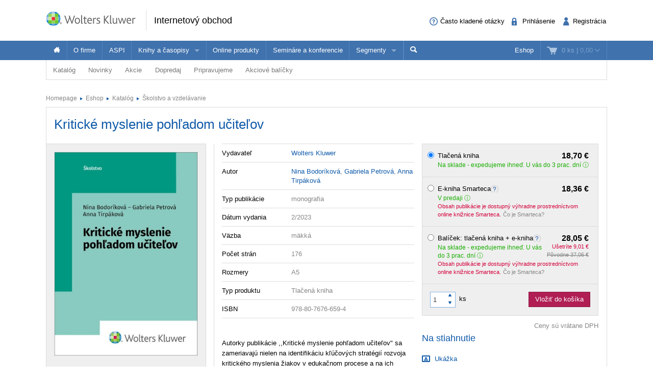

--- FILE ---
content_type: text/html; charset=utf-8
request_url: https://obchod.wolterskluwer.sk/sk/kriticke-myslenie-pohladom-ucitelov.p5815.html?utm_medium=referral&utm_source=direktor.sk&utm_campaign=kriticke-myslenie-pohladom-ucitelov&utm_content=direktor-kriticke-myslenie-pohladom-ucitelov
body_size: 18938
content:
<!DOCTYPE html>
<!--[if IE 8]><html class="no-js lt-ie9" lang="sk" > <![endif]-->
<!--[if gt IE 8]><!-->
<html class="no-js" lang="sk">
<!--<![endif]-->

<head>

	<script>
dataLayer = [{"event":"trackProductDetail","pageTitle":"","pageType":"product","productId":"5819","pageCategory":"\u0160kolstvo a\u00a0vzdel\u00e1vanie","ISBN":"978-80-7676-660-0","ecomm_totalvalue":18.36,"IsRegistered":"N"}];

function gtag(){
	window.dataLayer.push(arguments);
}

</script>			
		
	
<!-- Google Tag Manager -->
<script>(function(w,d,s,l,i){w[l]=w[l]||[];w[l].push({'gtm.start':
new Date().getTime(),event:'gtm.js'});var f=d.getElementsByTagName(s)[0],
j=d.createElement(s),dl=l!='dataLayer'?'&l='+l:'';j.async=true;j.src=
'//www.googletagmanager.com/gtm.js?id='+i+dl;f.parentNode.insertBefore(j,f);
})(window,document,'script','dataLayer','GTM-WRD92N');</script>
<!-- End Google Tag Manager -->


  	<meta charset="utf-8">
<meta name="viewport" content="width=device-width, user-scalable=no, initial-scale=1.0, maximum-scale=1.0">
<meta name="generator" content="Cream Webshape CMS, www.cream.sk">
<meta name="google-site-verification" content="ujNd5U14qmEIozIBo7ZdKTPiuknbyq9sOBiK1NsNSa8" />
<link rel="shortcut icon" href="/favicon.ico" />




	<title>Kritické myslenie pohľadom učiteľov | Wolters Kluwer SR s. r. o.</title>
<meta name="description" content="Autorky publikácie ,,Kritické myslenie pohľadom učiteľov&quot; sa zameriavajú nielen na identifikáciu kľúčových stratégií rozvoja kritického myslenia žiakov v edukačnom procese a na ich teoretickú charakteristiku, ale aj na vymedzenie možností ich aplikácie." >

	<link rel="canonical" href="https://obchod.wolterskluwer.sk/sk/kriticke-myslenie-pohladom-ucitelov.p5815.html" >
	<meta property="og:title" content="Kritické myslenie pohľadom učiteľov | Wolters Kluwer SR s. r. o." >
	<meta property="og:type" content="product" >
	<meta property="og:url" content="https://obchod.wolterskluwer.sk/sk/kriticke-myslenie-pohladom-ucitelov.p5815.html" >
	<meta property="og:description" content="Autorky publikácie ,,Kritické myslenie pohľadom učiteľov&quot; sa zameriavajú nielen na identifikáciu kľúčových stratégií rozvoja kritického myslenia žiakov v edukačnom procese a na ich teoretickú charakteristiku, ale aj na vymedzenie možností ich aplikácie." >
	<meta property="og:image" content="https://static.wolterskluwer.sk/content/mediagallery/wkshop_system/image/product/types/S1/15501.jpg" >





<script type="text/javascript" src="/localization.php?v=2.5.0&lang=sk"></script>


	<link rel="stylesheet" href="/css/public.css?v=2.5.0" type="text/css" media="screen" />
<script type="text/javascript" src="/js/public.js?v=2.5.0"></script>
<script src="/bower_components/history.js/scripts/bundled/html4+html5/jquery.history.js?v=2.5.0"></script>
<link rel="stylesheet" href="/bower_components/swipebox/src/css/swipebox.css?v=2.5.0" type="text/css" media="screen" />


<link rel="stylesheet" href="/css/print.css?v=2.5.0" type="text/css" media="print" />
<script type="text/javascript">
$.browser = {};
</script>

<style>
img.pic-right {
	float: right;
	margin: 0 0 10px 10px;
}
img.pic-left {
	float: left;
	margin: 0 10px 0  10px;
}

.web-contact-detail h2 {
    color: #000;
    font-size: 1.4em;
    margin-bottom: 10px;
}

.web-contact-detail .opening-hours {
    background: #ededed none repeat scroll 0 0;
    border: 1px solid #dbdbdb;
    float: right;
    font-size: 1em;
    margin-bottom: 20px;
    padding: 10px 15px;
    width: 230px;
}

.web-contact-detail .opening-hours h2 {
    background-image: url("/img/design/icos-mini.png");
    background-position: 0 -5405px;
    background-repeat: no-repeat;
    color: #000000;
    font-size: 1.4em;
    margin-bottom: 10px;
    outline: medium none;
    padding: 0 0 0 20px;
}

.web-contact-detail table {
    background: none;
    border: none;
    margin: 0;
}

.web-contact-detail table td {
    background: transparent;
    border: none;
    padding: 0 10px 0 0;
}

.txt-gray {
    color: #787878 !important;
}

.txt-abs-size-18 {
font-size: 1.4em;
}

.txt-size-26 {
font-size: 2em;
}

.txt-abs-size-11 {
    font-size: 11px !important;
}

.hotline {
    background: #fff none repeat scroll 0 0;
    border: 1px solid #dbdbdb;
    float: right;
    font-size: 1em;
    margin-bottom: 25px;
    padding: 10px 15px;
    width: 285px;
}

.hotline hr {
    clear: both;
    margin-bottom: 15px;
}

.hotline h2 {
    color: #000;
    font-size: 1.4em;

}

.txt-c {
    text-align: center !important;
}

@media only screen and (max-width: 400px) {
    img.pic-right {
       float:none;
    }
}

table.trainings tr.on td.mark {
    background: #fff url("/img/design/arrow-blue-l.png") no-repeat scroll right 0;
}

table.trainings td.mark {
    background: #fff none repeat scroll 0 0;
    border-color: #fff -moz-use-text-color #fff #fff !important;
    border-right: 0 none !important;
    width: 25px;
}

table.trainings {
	width:100%;
}
</style>

<script 
id="recaptcha_api_script"
data-site-key="6LdH_cQhAAAAALMQ0NzpME4L8HwFdcmHw7ryqnej"
src="https://www.google.com/recaptcha/api.js?render=6LdH_cQhAAAAALMQ0NzpME4L8HwFdcmHw7ryqnej"></script>		
	
	
</head>

<body>
	
	
<!-- Google Tag Manager -->
<noscript><iframe src="//www.googletagmanager.com/ns.html?id=GTM-WRD92N"
height="0" width="0" style="display:none;visibility:hidden"></iframe></noscript>
<!-- End Google Tag Manager -->

	
	<div class="off-canvas-wrap" id="off-canvas-wrap" data-offcanvas >

		<div class="inner-wrap">

			<header class="header">

	<div class="header-top">
		<div class="header-top__inner row">

			<div class="header-top-left -columns -small-12 -medium-6 -large-8">

				<a class="logo-wrap" href="/">
	<div class="logo hide-for-print">Wolters Kluwer</div> <img
	class="show-for-print logo-print" alt="Logo Wolters Kluwer"
	src="/img/logo-wk.png">
</a><div class="claim" >
		<p class="page-head">
		<a href="/sk/eshop">Internetový obchod</a>
	</p>
</div>
			</div>

			<div class="header-top-right -columns -small-12 -medium-6 -large-4">

				<div class="account-area-wrap hide-for-small">
					<div class="account-area clearfix">

						<div id="prsn_person_bp_layout" class="layout-wrap">


	<ul
	class="account-menu account-menu-notlogged"
	>
		<li class="help">
			<a
			href="casto-kladene-otazky"
			><span class="icon-txt-question-o"></span><span class="item-label">Často kladené otázky</span>
			</a>
		</li>
		
		<li class="sign-in">
			<a
			rel="nofollow"
			onclick="CML.$prsn_person_bp.openLogin('dialog'); return false;"
			href="/sk/prihlasenie"
			><span class="icon-txt-lock"></span><span class="item-label">Prihlásenie</span>
			</a>
		</li>

		<li class="sign-up">
			<a
			rel="nofollow"
			onclick="CML.$prsn_person_bp.openRegister('dialog'); return false;"
			href="/sk/registracia"
			><span class="icon-txt-user-2"></span><span class="item-label">Registrácia</span>
			</a>
		</li>
	</ul>



<script type="text/javascript" language="JavaScript">
$(document).ready(function() {

	$(this).data('prsn_person_bp_isLoggedUser', '0');
	
	$(this).data('prsn_person_bp_updateLink','/ibase.php?_server=emil&_pack=web&_action=update_html&viewmode=publicBoxPerson&doc_id=12');
	$(this).data('prsn_person_bp_updateLoginLink','/ibase.php?_server=emil&_pack=web&_action=update_html&viewmode=publicLogin&doc_id=12');
	$(this).data('prsn_person_bp_updateRegisterLink','/ibase.php?_server=emil&_pack=web&_action=update_html&viewmode=publicRegister&doc_id=12');
	$(this).data('prsn_person_bp_staticLogoutRedirLink','/sk/katalog?_filter_refine_5=1488&_filter_refine_4=6&_filter_refine_6=1');
	$(this).data('prsn_person_bp_server','wkshop_b2c_person');
	CML.$prsn_person_bp.init();
});
</script></div>


					</div>
				</div>

			</div>

		</div>
	</div>

	<div class="header-bottom">
		<div class="row">

			<div class="columns">

				<div class="user-area-wrap">
					<div class="user-area clearfix">

						<div id="eshop_cart_bc_layout"  class="layout-wrap">
<ul class="shop-menu">
	<li
	class="cart"
	id="eshop_cart_bc_cart_wrapper"
	>

		
		<div
		id="eshop_cart_bc_summary"
		>
			<a
href="/sk/nakupny-kosik"
onclick="CML.$eshop_cart_bc.openCart('dialog'); return false;"
id="CML.$eshop_cart_bc"
title="Prejsť do košíka"
><span class="cart-icon icon-txt-cart-2"></span>
<span class="item-label">
	<span class="cart-count">0 ks<span> |
	<span class="cart-sum">0,00</span>
	<span class="cart-arrow icon-txt-arrow-down-line"> </span>
</span>
</a>

<script type="text/javascript">
$(document).ready(function()
{
	$(this).data('eshop_cart_bc_is_isic_validated',0);

			$('#eshop_cart_bc_cart_wrapper').removeClass('filled');
	});
</script>
		</div>

		<div
		id="eshop_cart_bc_items_wrapper"
		class="cart-dropdown d-none"
		>
			<div class="cart-dropdown-inner" >

				<div
				id="eshop_cart_bc_items"
				>
				</div>

				<div
				id="eshop_cart_bc_actions"
				>
					<div class="row">
	<div class="columns small-6 small-text-center">
		<a 
		rel="nofollow"
		href="/sk/nakupny-kosik" 
		class="button secondary"
		>Upraviť košík		</a>
	</div>
	<div class="columns small-6 small-text-center">
		<a 
		rel="nofollow"
		href="/sk/objednavka?step=2" 
		class="button"
		>OBJEDNAŤ <i class="icon-txt-check"></i>
		</a>
	</div>
</div>
				</div>

					<div class="box box-person">
		<h2>Momentálne nakupujete ako neprihlásený užívateľ</h2>

<p class="register-info"><a onclick="CML.$eshop_cart_lc.openRegister('dialog'); return false;" href="javascript:void(0);">Registrujte sa a získajte<br><span>kredit 5%</span><br>z ceny nákupu<br>do vašej peňaženky.</a></p>

<p>
	Ak ste sa už registrovali, môžete sa <a onclick="CML.$eshop_cart_lc.openLogin('dialog'); return false;" href="javascript:void(0);">prihlásiť</a> a vaše údaje sa automaticky načítajú do formulára.
</p>
<p>
	Ak ešte nie ste registrovaný, <a onclick="CML.$eshop_cart_lc.openRegister('dialog'); return false;" href="javascript:void(0);">zaregistrujte sa</a>. Je to rýchle a jednoduché.
</p>	</div>

			</div>



		</div>

	</li>

</ul><script type="text/javascript" language="JavaScript">
$(document).ready(function()
{
	$(this).data('eshop_cart_bc_updateLink','/ibase.php?_server=emil&_pack=web&_action=update_html&viewmode=publicBoxCart&doc_id=13');

	$(this).data('eshop_cart_bc_staticCartLink','/sk/nakupny-kosik');

	$(this).data('eshop_cart_bc_server','wkshop_b2c_eshop');

	$(this).data('eshop_cart_lc_updateLoginLink','/ibase.php?_server=emil&_pack=web&_action=update_html&viewmode=publicLogin&doc_id=12');
	$(this).data('eshop_cart_lc_updateRegisterLink','/ibase.php?_server=emil&_pack=web&_action=update_html&viewmode=publicRegister&doc_id=12');
	$(this).data('eshop_cart_bc_updateCartLink','/ibase.php?_server=emil&_pack=web&_action=update_html&viewmode=publicListCart&doc_id=13');

	CML.$eshop_cart_bc.init( '' );
});
</script></div>
					</div>
				</div>

				<nav class="top-bar" data-options="">
					<section class="top-bar-section">

												<a
						class="left-off-canvas-toggle menu-icon"
						id="off-canvas-toggle"
						href="javascript:void(0);"><i class="icon-txt-menu-hamburger"></i>
						</a>

						<ul class="main-navi"   >

				
				
			
			<li class="home">

				
					<a
					href="/
"
					title=""
															><span class="icon-txt-house"></span>					</a>

				
				
			</li>
			 			 	<li class="divider"></li>
			 			

		
			
			<li class="">

				
					<a
					href="https://www.wolterskluwer.com/sk-sk/solutions/sk"
					title=""
															>O firme					</a>

				
				
			</li>
			 			 	<li class="divider"></li>
			 			

		
			
			<li class="">

				
					<a
					href="https://www.wolterskluwer.com/sk-sk/solutions/aspi"
					title=""
															>ASPI					</a>

				
				
			</li>
			 			 	<li class="divider"></li>
			 			

		
			
			<li class="has-dropdown has-richmenu not-click">

				
					<a
					href="/sk/knihy-a-casopisy/pravo.c-58.html"
					title=""
															>Knihy a časopisy					</a>

				
									<div class="dropdown rich-menu">
					
						<div class="row collapse ">
		<div class="small-3 columns">
	
						
			<div class="panel plain">
				<h3>Oblasť</h3>
					
			<ul>
		

		
		
			
			<li
						>

				
					<a
					href="/sk/knihy-a-casopisy/pravo.c-58.html"
																				><span class="icon-img-small-scales"></span> 
					Právo					</a>

				
				
			</li>

		
			
			<li
						>

				
					<a
					href="/sk/knihy-a-casopisy/ekonomika.c-59.html"
																				><span class="icon-img-small-chart"></span> 
					Ekonomika					</a>

				
				
			</li>

		
			
			<li
						>

				
					<a
					href="/sk/knihy-a-casopisy/dane-a-uctovnictvo.c-60.html"
																				><span class="icon-img-small-euro"></span> 
					Dane a účtovníctvo					</a>

				
				
			</li>

		
			
			<li
						>

				
					<a
					href="/sk/knihy-a-casopisy/verejna-sprava.c-61.html"
																				><span class="icon-img-small-stamp"></span> 
					Verejná správa					</a>

				
				
			</li>

		
			
			<li
						>

				
					<a
					href="/sk/knihy-a-casopisy/skolstvo-a-vzdelavanie.c-62.html"
																				><span class="icon-img-small-books"></span> 
					Školstvo a vzdelávanie					</a>

				
				
			</li>

		
			
			<li
						>

				
					<a
					href="/sk/knihy-a-casopisy/zdravotnictvo.c-63.html"
																				><span class="icon-img-small-health"></span> 
					Zdravotníctvo					</a>

				
				
			</li>

		
			
			<li
						>

				
					<a
					href="/sk/knihy-a-casopisy/bozp.c-97.html"
																				><span class="icon-img-small-helmet"></span> 
					BOZP					</a>

				
				
			</li>

		
	</ul>

			</div>
			
		</div>
	
				
			<div class="small-9 columns">
			
												
				<div class="dcat panel plain">

			<h3>
			<span>
				Vybrané produkty			</span>
		</h3>
	
	
		
		
			

				<div class="list-item list-item-small" >
	<a href="/sk/susedske-spory-v-obci-3-vydanie.p7357.html" title="Susedské spory v obci, 3. vydanie" >
		<div class="fixed-col">
			<div class="img-wrap">
				<img src="https://static.wolterskluwer.sk/content/mediagallery/wkshop_system/image/product/types/T2/16893.jpg" alt="Susedské spory v obci, 3. vydanie" >
			</div>
		</div>
		<div class="fluid-col">
			<h3>Susedské spory v obci, 3. vydanie</h3>
						<p class="props">
				Helena Spišiaková			</p>
						<p class="price" >
				od&nbsp;23,52 €
							</p>
			 
		</div>
	</a>
</div>


			
		
			

				<div class="list-item list-item-small" >
	<a href="/sk/teoria-vysetrovania.p7383.html" title="Teória vyšetrovania" >
		<div class="fixed-col">
			<div class="img-wrap">
				<img src="https://static.wolterskluwer.sk/content/mediagallery/wkshop_system/image/product/types/T2/16925.jpg" alt="Teória vyšetrovania" >
			</div>
		</div>
		<div class="fluid-col">
			<h3>Teória vyšetrovania</h3>
						<p class="props">
				Martin Laca, Katarína Masár Kupková, Michal Cikhart			</p>
						<p class="price" >
				
							</p>
					<p class="product-info">
			<span class="iconed ico-info-alert">Pripravujeme</span>
		</p>
	 
		</div>
	</a>
</div>


			
		
			

				<div class="list-item list-item-small" >
	<a href="/sk/danovnictvo-teoria-a-prax-zbierka-riesenych-a-neriesenych-prikladov.p7237.html" title="Daňovníctvo - teória a prax. Zbierka riešených a neriešených príkladov" >
		<div class="fixed-col">
			<div class="img-wrap">
				<img src="https://static.wolterskluwer.sk/content/mediagallery/wkshop_system/image/product/types/T2/16817.jpg" alt="Daňovníctvo - teória a prax. Zbierka riešených a neriešených príkladov" >
			</div>
		</div>
		<div class="fluid-col">
			<h3>Daňovníctvo - teória a prax. Zbierka riešených a neriešených príkladov</h3>
						<p class="props">
				Jana Kušnírová, Juraj Válek, Denisa Ihnatišinová, Daša Belkovicsová			</p>
						<p class="price" >
				od&nbsp;11,76 €
							</p>
			 
		</div>
	</a>
</div>


			
		
			

				<div class="list-item list-item-small" >
	<a href="/sk/sudne-lekarstvo.p7367.html" title="Súdne lekárstvo" >
		<div class="fixed-col">
			<div class="img-wrap">
				<img src="https://static.wolterskluwer.sk/content/mediagallery/wkshop_system/image/product/types/T2/16907.jpg" alt="Súdne lekárstvo" >
			</div>
		</div>
		<div class="fluid-col">
			<h3>Súdne lekárstvo</h3>
						<p class="props">
				Peter Kováč a kol.			</p>
						<p class="price" >
				od&nbsp;54,80 €
							</p>
			 
		</div>
	</a>
</div>


			
		
	
</div>					
			</div>
		
			
	</div>
	
						
					</div>
				
			</li>
			 			 	<li class="divider"></li>
			 			

		
			
			<li class="">

				
					<a
					href="https://www.wolterskluwer.com/sk-sk/solutions/sk/online-produkty"
					title=""
															>Online produkty					</a>

				
				
			</li>
			 			 	<li class="divider"></li>
			 			

		
			
			<li class="">

				
					<a
					href="/sk/seminare"
					title=""
															>Semináre a konferencie					</a>

				
				
			</li>
			 			 	<li class="divider"></li>
			 			

		
			
			<li class="has-dropdown has-richmenu not-click">

				
					<a
					href="/sk/segmenty/pravnici.c-79.html"
					title=""
															>Segmenty					</a>

				
									<div class="dropdown rich-menu">
					
						<div class="panel plain targetgroup-box">

		<h2>Ponuka Wolters Kluwer je široká - pozrite sa čo ponúkame profesionálom z vašej oblasti</h2>

		<ul class="small-block-grid-1 medium-block-grid-5 large-block-grid-5">

			
			
				
				<li>
					<a
					href="/sk/segmenty/pravnici.c-79.html"
					class="feature-icon-left-item"
					>
					<i class="icon-img-scales"></i>
					<p>Právnici</p>
					</a>
				</li>

			
				
				<li>
					<a
					href="/sk/segmenty/ekonomovia.c-80.html"
					class="feature-icon-left-item"
					>
					<i class="icon-img-euro"></i>
					<p>Ekonómovia</p>
					</a>
				</li>

			
				
				<li>
					<a
					href="/sk/segmenty/pedagogovia.c-81.html"
					class="feature-icon-left-item"
					>
					<i class="icon-img-books"></i>
					<p>Pedagógovia</p>
					</a>
				</li>

			
				
				<li>
					<a
					href="/sk/segmenty/manazeri.c-82.html"
					class="feature-icon-left-item"
					>
					<i class="icon-img-chart"></i>
					<p>Manažéri</p>
					</a>
				</li>

			
				
				<li>
					<a
					href="/sk/segmenty/verejna-sprava.c-83.html"
					class="feature-icon-left-item"
					>
					<i class="icon-img-stamp"></i>
					<p>Verejná správa</p>
					</a>
				</li>

			
		</ul>

	</div>

						
					</div>
				
			</li>
			 			 	<li class="divider"></li>
			 			

		
	</ul>




<ul class="right main-navi">

	
	<li class="on"><a href="/sk/eshop">Eshop</a>
			</li>
	
</ul><ul class="top-bar__search-area">
	<li class="divider"></li>
	<li class="search-box-wrap" >
		
		<form 
		class="search-box " 
		id="top-bar-search-box"
		action="/sk/vyhladavanie" 
		method="GET"
		>	<input type="submit" class="d-none">
			<input 
			type="text" 
			value="" 
			placeholder="Vyhľadať"
			class="search-input" 
			name="q"
			id="dcat_prd_sbox_input" 
			data-ac="/ibase.php?_action=autocomplete&_pack=dcat_search&_server=wkshop_dcat"
			><span class="icon-txt-search search-submit"></span><span class="icon-txt-cross search-close"></span>
		</form>
		
		<a 
		href="javascript:void(0);" 
		title="Search"
		class="collapsed-search" 
		data-search-box="top-bar-search-box"><span class="icon-txt-search"></span></a>
		
	</li>
</ul>
 

					</section>
				</nav>

			</div>

		</div>
	</div>

</header>

<div class="row" >
	<div class="columns" >
		<div class="subhead" >

			<style>

.top-bar-section ul.sub-nav li {
    float: none;
    display:inline;
}
</style>


	<ul class="sub-nav">

		
		
			
			
				<li
				class="has-dropdown has-richmenu not-click"									data-dropdown="dcat_sub_navi_item_14" 
					data-options="is_hover:true;"
								>
					
						<a
						href="/sk/katalog"
																								>Katalóg						</a>

										
											<div id="dcat_sub_navi_item_14" class="f-dropdown rich-menu" data-dropdown-content>
										
							
								
							<div class="row collapse">

	
		<div class="medium-4 large-6 columns">

			<div class="panel plain">
				

<ul class="category-menu" >

		
			
				
			
		<li>
			<a href="/sk/katalog/pravo">
								<span 
										class="icon-img-small-scales" 
									>
					Právo				</span>
							</a>
			
			

<ul  >

		
			
				
			
		<li>
			<a href="/sk/katalog/pravo/spravne-pravo">
									Správne právo							</a>
			
						
		</li>
	
		
				
			
		<li>
			<a href="/sk/katalog/pravo/judikatura">
									Judikatúra							</a>
			
						
		</li>
	
		
				
			
		<li>
			<a href="/sk/katalog/pravo/pracovne-pravo">
									Pracovné právo							</a>
			
						
		</li>
	
		
				
			
		<li>
			<a href="/sk/katalog/pravo/obcianske-pravo">
									Občianske právo							</a>
			
						
		</li>
	
		
				
			
		<li>
			<a href="/sk/katalog/pravo/obchodne-pravo">
									Obchodné právo							</a>
			
						
		</li>
	
		
				
			
		<li>
			<a href="/sk/katalog/pravo/konkurzne-pravo">
									Konkurzné právo							</a>
			
						
		</li>
	
		
				
			
		<li>
			<a href="/sk/katalog/pravo/trestne-pravo">
									Trestné právo							</a>
			
						
		</li>
	
		
				
			
		<li>
			<a href="/sk/katalog/pravo/rodinne-pravo">
									Rodinné právo							</a>
			
						
		</li>
	
		
				
			
		<li>
			<a href="/sk/katalog/pravo/ustavne-pravo">
									Ústavné právo							</a>
			
						
		</li>
	
		
				
			
		<li>
			<a href="/sk/katalog/pravo/danove-pravo">
									Daňové právo							</a>
			
						
		</li>
	
		
				
			
		<li>
			<a href="/sk/katalog/pravo/medzinarodne-a-europske-pravo">
									Medzinárodné a európske právo							</a>
			
						
		</li>
	
		
				
			
		<li>
			<a href="/sk/katalog/pravo/verejne-obstaravanie">
									Verejné obstarávanie							</a>
			
						
		</li>
	
	
</ul>
			
		</li>
	
		
				
				</ul>
		<ul class="category-menu">
			
		<li>
			<a href="/sk/katalog/ekonomika">
								<span 
										class="icon-img-small-chart" 
									>
					Ekonomika				</span>
							</a>
			
			

<ul  >

		
			
				
			
		<li>
			<a href="/sk/katalog/ekonomika/manazment">
									Manažment							</a>
			
						
		</li>
	
		
				
			
		<li>
			<a href="/sk/katalog/ekonomika/ekonomia">
									Ekonómia							</a>
			
						
		</li>
	
		
				
			
		<li>
			<a href="/sk/katalog/ekonomika/matematika-a-statistika">
									Matematika a štatistika							</a>
			
						
		</li>
	
		
				
			
		<li>
			<a href="/sk/katalog/ekonomika/financie-a-controlling">
									Financie a controlling							</a>
			
						
		</li>
	
		
				
			
		<li>
			<a href="/sk/katalog/ekonomika/poistovnictvo">
									Poisťovníctvo							</a>
			
						
		</li>
	
		
				
			
		<li>
			<a href="/sk/katalog/ekonomika/marketing">
									Marketing							</a>
			
						
		</li>
	
		
				
			
		<li>
			<a href="/sk/katalog/ekonomika/investovanie-a-kapitalove-trhy">
									Investovanie a kapitálové trhy							</a>
			
						
		</li>
	
		
				
			
		<li>
			<a href="/sk/katalog/ekonomika/podnikova-ekonomika">
									Podniková ekonomika							</a>
			
						
		</li>
	
	
</ul>
			
		</li>
	
		
				
			
		<li>
			<a href="/sk/katalog/dane-a-uctovnictvo">
								<span 
										class="icon-img-small-euro" 
									>
					Dane a účtovníctvo				</span>
							</a>
			
			

<ul  >

		
			
				
			
		<li>
			<a href="/sk/katalog/dane-a-uctovnictvo/dane">
									Dane							</a>
			
						
		</li>
	
		
				
			
		<li>
			<a href="/sk/katalog/dane-a-uctovnictvo/uctovnictvo">
									Účtovníctvo							</a>
			
						
		</li>
	
		
				
			
		<li>
			<a href="/sk/katalog/dane-a-uctovnictvo/audit">
									Audit							</a>
			
						
		</li>
	
	
</ul>
			
		</li>
	
		
				
			
		<li>
			<a href="/sk/katalog/skolstvo-a-vzdelavanie">
								<span 
										class="icon-img-small-books" 
									>
					Školstvo a vzdelávanie				</span>
							</a>
			
						
		</li>
	
		
				
			
		<li>
			<a href="/sk/katalog/verejna-sprava">
								<span 
										class="icon-img-small-stamp" 
									>
					Verejná správa				</span>
							</a>
			
						
		</li>
	
		
				
			
		<li>
			<a href="/sk/katalog/zdravotnictvo">
								<span 
										class="icon-img-small-health" 
									>
					Zdravotníctvo				</span>
							</a>
			
						
		</li>
	
		
				
			
		<li>
			<a href="/sk/katalog/bozp">
								<span 
										class="icon-img-small-helmet-2" 
									>
					BOZP				</span>
							</a>
			
						
		</li>
	
		
				
			
		<li>
			<a href="/sk/katalog/ostatne">
								<span 
										class="icon-img-small-dots-2" 
									>
					Ostatné				</span>
							</a>
			
						
		</li>
	
	
</ul>
			</div>
			
		</div>
		<div class="medium-8 large-6  columns">
			<div class="dcat panel plain">
	
			<h3>
			<span>Vybrané produkty</span>
		</h3>
		
	<div class="list list-small clearfix">
	
				
				
			<div class="list-item list-item-small">
				
				<div class="list-item list-item-small" >
	<a href="/sk/susedske-spory-v-obci-3-vydanie.p7357.html" title="Susedské spory v obci, 3. vydanie" >
		<div class="fixed-col">
			<div class="img-wrap">
				<img src="https://static.wolterskluwer.sk/content/mediagallery/wkshop_system/image/product/types/T2/16893.jpg" alt="Susedské spory v obci, 3. vydanie" >
			</div>
		</div>
		<div class="fluid-col">
			<h3>Susedské spory v obci, 3. vydanie</h3>
						<p class="props">
				Helena Spišiaková			</p>
						<p class="price" >
				od&nbsp;23,52 €
							</p>
			 
		</div>
	</a>
</div>
	
			</div>

				
			<div class="list-item list-item-small">
				
				<div class="list-item list-item-small" >
	<a href="/sk/teoria-vysetrovania.p7383.html" title="Teória vyšetrovania" >
		<div class="fixed-col">
			<div class="img-wrap">
				<img src="https://static.wolterskluwer.sk/content/mediagallery/wkshop_system/image/product/types/T2/16925.jpg" alt="Teória vyšetrovania" >
			</div>
		</div>
		<div class="fluid-col">
			<h3>Teória vyšetrovania</h3>
						<p class="props">
				Martin Laca, Katarína Masár Kupková, Michal Cikhart			</p>
						<p class="price" >
				
							</p>
					<p class="product-info">
			<span class="iconed ico-info-alert">Pripravujeme</span>
		</p>
	 
		</div>
	</a>
</div>
	
			</div>

				
			<div class="list-item list-item-small">
				
				<div class="list-item list-item-small" >
	<a href="/sk/danovnictvo-teoria-a-prax-zbierka-riesenych-a-neriesenych-prikladov.p7237.html" title="Daňovníctvo - teória a prax. Zbierka riešených a neriešených príkladov" >
		<div class="fixed-col">
			<div class="img-wrap">
				<img src="https://static.wolterskluwer.sk/content/mediagallery/wkshop_system/image/product/types/T2/16817.jpg" alt="Daňovníctvo - teória a prax. Zbierka riešených a neriešených príkladov" >
			</div>
		</div>
		<div class="fluid-col">
			<h3>Daňovníctvo - teória a prax. Zbierka riešených a neriešených príkladov</h3>
						<p class="props">
				Jana Kušnírová, Juraj Válek, Denisa Ihnatišinová, Daša Belkovicsová			</p>
						<p class="price" >
				od&nbsp;11,76 €
							</p>
			 
		</div>
	</a>
</div>
	
			</div>

				
			<div class="list-item list-item-small">
				
				<div class="list-item list-item-small" >
	<a href="/sk/sudne-lekarstvo.p7367.html" title="Súdne lekárstvo" >
		<div class="fixed-col">
			<div class="img-wrap">
				<img src="https://static.wolterskluwer.sk/content/mediagallery/wkshop_system/image/product/types/T2/16907.jpg" alt="Súdne lekárstvo" >
			</div>
		</div>
		<div class="fluid-col">
			<h3>Súdne lekárstvo</h3>
						<p class="props">
				Peter Kováč a kol.			</p>
						<p class="price" >
				od&nbsp;54,80 €
							</p>
			 
		</div>
	</a>
</div>
	
			</div>

		
	</div>	
</div>			</div>

	
</div>	
						
											</div>
					
				</li>

			
		
			
			
				<li
				class="has-dropdown has-richmenu not-click"									data-dropdown="dcat_sub_navi_item_11" 
					data-options="is_hover:true;"
								>
					
						<a
						href="/sk/katalog/novinky"
																								>Novinky						</a>

										
											<div id="dcat_sub_navi_item_11" class="f-dropdown rich-menu" data-dropdown-content>
										
							
								
							<div class="row collapse">

	
		<div class="small-6 columns">

			<div class="dcat panel plain">
	
		
	<div class="list list-small clearfix">
	
				
				
			<div class="list-item list-item-small">
				
				<div class="list-item list-item-small" >
	<a href="/sk/teoria-vysetrovania.p7383.html" title="Teória vyšetrovania" >
		<div class="fixed-col">
			<div class="img-wrap">
				<img src="https://static.wolterskluwer.sk/content/mediagallery/wkshop_system/image/product/types/T2/16925.jpg" alt="Teória vyšetrovania" >
			</div>
		</div>
		<div class="fluid-col">
			<h3>Teória vyšetrovania</h3>
						<p class="props">
				Martin Laca, Katarína Masár Kupková, Michal Cikhart			</p>
						<p class="price" >
				
							</p>
					<p class="product-info">
			<span class="iconed ico-info-alert">Pripravujeme</span>
		</p>
	 
		</div>
	</a>
</div>
	
			</div>

				
			<div class="list-item list-item-small">
				
				<div class="list-item list-item-small" >
	<a href="/sk/didaktika-teoria-a-prax-vo-vzdelavani.p7351.html" title="Didaktika. Teória a prax vo vzdelávaní" >
		<div class="fixed-col">
			<div class="img-wrap">
				<img src="https://static.wolterskluwer.sk/content/mediagallery/wkshop_system/image/product/types/T2/16891.jpg" alt="Didaktika. Teória a prax vo vzdelávaní" >
			</div>
		</div>
		<div class="fluid-col">
			<h3>Didaktika. Teória a prax vo vzdelávaní</h3>
						<p class="props">
				Erich Petlák			</p>
						<p class="price" >
				od&nbsp;28,48 €
							</p>
			 
		</div>
	</a>
</div>
	
			</div>

				
			<div class="list-item list-item-small">
				
				<div class="list-item list-item-small" >
	<a href="/sk/susedske-spory-v-obci-3-vydanie.p7357.html" title="Susedské spory v obci, 3. vydanie" >
		<div class="fixed-col">
			<div class="img-wrap">
				<img src="https://static.wolterskluwer.sk/content/mediagallery/wkshop_system/image/product/types/T2/16893.jpg" alt="Susedské spory v obci, 3. vydanie" >
			</div>
		</div>
		<div class="fluid-col">
			<h3>Susedské spory v obci, 3. vydanie</h3>
						<p class="props">
				Helena Spišiaková			</p>
						<p class="price" >
				od&nbsp;23,52 €
							</p>
			 
		</div>
	</a>
</div>
	
			</div>

				
			<div class="list-item list-item-small">
				
				<div class="list-item list-item-small" >
	<a href="/sk/socialna-politika.p7375.html" title="Sociálna politika" >
		<div class="fixed-col">
			<div class="img-wrap">
				<img src="https://static.wolterskluwer.sk/content/mediagallery/wkshop_system/image/product/types/T2/16915.jpg" alt="Sociálna politika" >
			</div>
		</div>
		<div class="fluid-col">
			<h3>Sociálna politika</h3>
						<p class="props">
				Peter Sika a kol.			</p>
						<p class="price" >
				20,20 €
							</p>
			 
		</div>
	</a>
</div>
	
			</div>

				
			<div class="list-item list-item-small">
				
				<div class="list-item list-item-small" >
	<a href="/sk/rozpoctova-teoria-politika-a-prax-3-vydanie.p7343.html" title="Rozpočtová teória, politika a prax, 3. vydanie" >
		<div class="fixed-col">
			<div class="img-wrap">
				<img src="https://static.wolterskluwer.sk/content/mediagallery/wkshop_system/image/product/types/T2/16883.jpg" alt="Rozpočtová teória, politika a prax, 3. vydanie" >
			</div>
		</div>
		<div class="fluid-col">
			<h3>Rozpočtová teória, politika a prax, 3. vydanie</h3>
						<p class="props">
				Kornélia Beličková, Matej Boór, Hilda Gajdošová, Erika Neubauerová, Yuliya Petrenko			</p>
						<p class="price" >
				od&nbsp;17,04 €
							</p>
			 
		</div>
	</a>
</div>
	
			</div>

		
	</div>	
</div>	
		</div>

		<div class="small-6 columns">

			<div class="dcat panel plain">

	<div class="promo-box-wrap">
		<div class="promo-box-item">

			<div class="row half-gutter">

				<div class="columns small-12 medium-4 large-4">

					<div class="img-wrap">
						<a href="/sk/sudne-lekarstvo.p7367.html" title="Súdne lekárstvo" > 
							<img src="https://static.wolterskluwer.sk/content/mediagallery/wkshop_system/image/product/types/T2/16907.jpg" alt="Súdne lekárstvo" >
						</a>
					</div>

				</div>

				<div class="columns small-12 medium-8 large-8">

					<div class="txt-wrap">

						<header class="header clearfix">
							
							<h2>
								<a href="/sk/sudne-lekarstvo.p7367.html" title="Súdne lekárstvo" > 
								Súdne lekárstvo								</a>
							</h2>
						
						</header>
						<div class="description-wrap">
							<p>Súdne lekárstvo je jediná medicínska špecializácia, ktorá nevznikla z potreby liečiť. Má interdisciplinárny charakter, pričom spája medicínske poznatky s právom. Súdne lekárstvo tak nie je len vedeckou disciplínou, ale aj nástrojom, ktorý pomáha...</p>
						</div>
						<p class="price">
							od&nbsp;54,80 €				
													</p>
						
						 
	

						<div class="" id="">

							<a 
							class="button gray" 
							href="/sk/sudne-lekarstvo.p7367.html"
							> <i class="icon-txt-lupa"></i> Zobraziť </a>

						</div>



					</div>

				</div>

			</div>

		</div>
	</div>

</div>
		</div>


	
</div>	
						
											</div>
					
				</li>

			
		
			
			
				<li
				class="has-dropdown has-richmenu not-click"									data-dropdown="dcat_sub_navi_item_12" 
					data-options="is_hover:true;"
								>
					
						<a
						href="/sk/katalog/akcie"
																								>Akcie						</a>

										
											<div id="dcat_sub_navi_item_12" class="f-dropdown rich-menu" data-dropdown-content>
										
							
								
							<div class="row collapse">

	
		<div class="small-6 columns">

			<div class="dcat panel plain">
	
		
	<div class="list list-small clearfix">
	
				
				
			<div class="list-item list-item-small">
				
				<div class="list-item list-item-small" >
	<a href="/sk/financne-a-cenove-rozhodovanie-v-obchode.p5907.html" title="Finančné a cenové rozhodovanie v obchode" >
		<div class="fixed-col">
			<div class="img-wrap">
				<img src="https://static.wolterskluwer.sk/content/mediagallery/wkshop_system/image/product/types/T2/15529.jpg" alt="Finančné a cenové rozhodovanie v obchode" >
			</div>
		</div>
		<div class="fluid-col">
			<h3>Finančné a cenové rozhodovanie v obchode</h3>
						<p class="props">
				Milan Oreský, Róbert Rehák			</p>
						<p class="price" >
				od&nbsp;15,53 €
								<span class="price-sale">Ušetríte 6,66 €<span class="price-save-relat"> (30%)</span></span>							</p>
			 
		</div>
	</a>
</div>
	
			</div>

				
			<div class="list-item list-item-small">
				
				<div class="list-item list-item-small" >
	<a href="/sk/uctovnictvo-podnikatelskych-subjektov-i-3-vydanie.p5417.html" title="Účtovníctvo podnikateľských subjektov I, 3. vydanie" >
		<div class="fixed-col">
			<div class="img-wrap">
				<img src="https://static.wolterskluwer.sk/content/mediagallery/wkshop_system/image/product/types/T2/15197.jpg" alt="Účtovníctvo podnikateľských subjektov I, 3. vydanie" >
			</div>
		</div>
		<div class="fluid-col">
			<h3>Účtovníctvo podnikateľských subjektov I, 3. vydanie</h3>
						<p class="props">
				Katarína Máziková, Martina Mateášová, Lucia Ondrušová			</p>
						<p class="price" >
				10,58 €
								<span class="price-sale">Ušetríte 4,54 €<span class="price-save-relat"> (30%)</span></span>							</p>
			 
		</div>
	</a>
</div>
	
			</div>

				
			<div class="list-item list-item-small">
				
				<div class="list-item list-item-small" >
	<a href="/sk/riadenie-ludskych-zdrojov-2-vydanie.p5631.html" title="Riadenie ľudských zdrojov, 2. vydanie" >
		<div class="fixed-col">
			<div class="img-wrap">
				<img src="https://static.wolterskluwer.sk/content/mediagallery/wkshop_system/image/product/types/T2/15329.jpg" alt="Riadenie ľudských zdrojov, 2. vydanie" >
			</div>
		</div>
		<div class="fluid-col">
			<h3>Riadenie ľudských zdrojov, 2. vydanie</h3>
						<p class="props">
				Zuzana Joniaková, Jana Blštáková, Natália Tarišková, Rudolf Gálik			</p>
						<p class="price" >
				od&nbsp;11,66 €
								<span class="price-sale">Ušetríte 5,00 €<span class="price-save-relat"> (30%)</span></span>							</p>
			 
		</div>
	</a>
</div>
	
			</div>

		
	</div>	
</div>	
		</div>

		<div class="small-6 columns">

			<div class="dcat panel plain">

	<div class="promo-box-wrap">
		<div class="promo-box-item">

			<div class="row half-gutter">

				<div class="columns small-12 medium-4 large-4">

					<div class="img-wrap">
						<a href="/sk/balicek-komentar-k-zakonu-o-premenach-obchodnych-spolocnosti-a-druzstiev-videozaznam.p7317.html" title="Balíček: Komentár k zákonu o premenách obchodných spoločností a družstiev + videozáznam" > 
							<img src="/img/design/blanks/T2.png" alt="Balíček: Komentár k zákonu o premenách obchodných spoločností a družstiev + videozáznam" >
						</a>
					</div>

				</div>

				<div class="columns small-12 medium-8 large-8">

					<div class="txt-wrap">

						<header class="header clearfix">
							
							<h2>
								<a href="/sk/balicek-komentar-k-zakonu-o-premenach-obchodnych-spolocnosti-a-druzstiev-videozaznam.p7317.html" title="Balíček: Komentár k zákonu o premenách obchodných spoločností a družstiev + videozáznam" > 
								Balíček: Komentár k zákonu o premenách obchodných spoločností a...								</a>
							</h2>
						
						</header>
						<div class="description-wrap">
							<p>Prepojili sme komentár k zákonu o premenách obchodných spoločností a družstiev, ktorý vytvoril elitný autorský team pod vedením doc. JUDr. Lucie Žitňanskej, PhD. a nahrávku webinára k predmetnej téme.
Bližší popis týchto zdrojov dôležitých...</p>
						</div>
						<p class="price">
							108,39 €				
														<span class="price-sale">Ušetríte 27,61 €<span class="price-save-relat"> (20%)</span></span>		
													</p>
						
						 
	

						<div class="" id="">

							<a 
							class="button gray" 
							href="/sk/balicek-komentar-k-zakonu-o-premenach-obchodnych-spolocnosti-a-druzstiev-videozaznam.p7317.html"
							> <i class="icon-txt-lupa"></i> Zobraziť </a>

						</div>



					</div>

				</div>

			</div>

		</div>
	</div>

</div>
		</div>


	
</div>	
						
											</div>
					
				</li>

			
		
			
			
				<li
				class="has-dropdown has-richmenu not-click"									data-dropdown="dcat_sub_navi_item_13" 
					data-options="is_hover:true;"
								>
					
						<a
						href="/sk/katalog/dopredaj"
																								>Dopredaj						</a>

										
											<div id="dcat_sub_navi_item_13" class="f-dropdown rich-menu" data-dropdown-content>
										
							
								
							<div class="row collapse">

	
		<div class="small-6 columns">

			<div class="dcat panel plain">
	
		
	<div class="list list-small clearfix">
	
				
				
			<div class="list-item list-item-small">
				
				<div class="list-item list-item-small" >
	<a href="/sk/zakon-o-inspekcii-prace-komentar.p1502.html" title="Zákon o inšpekcii práce - komentár" >
		<div class="fixed-col">
			<div class="img-wrap">
				<img src="https://static.wolterskluwer.sk/content/mediagallery/wkshop_system/image/product/types/T2/11579.png" alt="Zákon o inšpekcii práce - komentár" >
			</div>
		</div>
		<div class="fluid-col">
			<h3>Zákon o inšpekcii práce - komentár</h3>
						<p class="props">
				Vladimír Jurík			</p>
						<p class="price" >
				7,40 €
								<span class="price-sale">Ušetríte 7,40 €<span class="price-save-relat"> (50%)</span></span>							</p>
			 
		</div>
	</a>
</div>
	
			</div>

				
			<div class="list-item list-item-small">
				
				<div class="list-item list-item-small" >
	<a href="/sk/mediacia-v-zdravotnictve.p3576.html" title="Mediácia v zdravotníctve" >
		<div class="fixed-col">
			<div class="img-wrap">
				<img src="https://static.wolterskluwer.sk/content/mediagallery/wkshop_system/image/product/types/T2/13323.png" alt="Mediácia v zdravotníctve" >
			</div>
		</div>
		<div class="fluid-col">
			<h3>Mediácia v zdravotníctve</h3>
						<p class="props">
				František Kutlík			</p>
						<p class="price" >
				od&nbsp;7,52 €
								<span class="price-sale">Ušetríte 7,52 €<span class="price-save-relat"> (50%)</span></span>							</p>
			 
		</div>
	</a>
</div>
	
			</div>

				
			<div class="list-item list-item-small">
				
				<div class="list-item list-item-small" >
	<a href="/sk/zakon-o-pravidlach-riesenia-sporov-tykajucich-sa-zdanenia-komentar.p4680.html" title="Zákon o pravidlách riešenia sporov týkajúcich sa zdanenia - komentár" >
		<div class="fixed-col">
			<div class="img-wrap">
				<img src="https://static.wolterskluwer.sk/content/mediagallery/wkshop_system/image/product/types/T2/14564.png" alt="Zákon o pravidlách riešenia sporov týkajúcich sa zdanenia - komentár" >
			</div>
		</div>
		<div class="fluid-col">
			<h3>Zákon o pravidlách riešenia sporov týkajúcich sa zdanenia - komentár</h3>
						<p class="props">
				Eva Sláviková			</p>
						<p class="price" >
				od&nbsp;4,06 €
								<span class="price-sale">Ušetríte 9,44 €<span class="price-save-relat"> (70%)</span></span>							</p>
			 
		</div>
	</a>
</div>
	
			</div>

		
	</div>	
</div>	
		</div>

		<div class="small-6 columns">

			<div class="dcat panel plain">

	<div class="promo-box-wrap">
		<div class="promo-box-item">

			<div class="row half-gutter">

				<div class="columns small-12 medium-4 large-4">

					<div class="img-wrap">
						<a href="/sk/ako-ziskat-odbornu-sposobilost-na-obsluhu-urcenych-pracovnych-prostriedkov.p4412.html" title="Ako získať odbornú spôsobilosť na obsluhu určených pracovných prostriedkov" > 
							<img src="https://static.wolterskluwer.sk/content/mediagallery/wkshop_system/image/product/types/T2/14234.png" alt="Ako získať odbornú spôsobilosť na obsluhu určených pracovných prostriedkov" >
						</a>
					</div>

				</div>

				<div class="columns small-12 medium-8 large-8">

					<div class="txt-wrap">

						<header class="header clearfix">
							
							<h2>
								<a href="/sk/ako-ziskat-odbornu-sposobilost-na-obsluhu-urcenych-pracovnych-prostriedkov.p4412.html" title="Ako získať odbornú spôsobilosť na obsluhu určených pracovných prostriedkov" > 
								Ako získať odbornú spôsobilosť na obsluhu určených pracovných prostriedkov								</a>
							</h2>
						
						</header>
						<div class="description-wrap">
							<p>Obsluha vyhradených technických zariadení kladie na fyzické osoby povinnosť disponovať požadovanou odbornou spôsobilosťou. Vyznať sa v množstve právnych predpisov, ktoré upravujú požiadavky na zamestnancov, ako aj overovanie ich plnenia...</p>
						</div>
						<p class="price">
							od&nbsp;3,84 €				
														<span class="price-sale">Ušetríte 8,94 €<span class="price-save-relat"> (70%)</span></span>		
													</p>
						
						 
	

						<div class="" id="">

							<a 
							class="button gray" 
							href="/sk/ako-ziskat-odbornu-sposobilost-na-obsluhu-urcenych-pracovnych-prostriedkov.p4412.html"
							> <i class="icon-txt-lupa"></i> Zobraziť </a>

						</div>



					</div>

				</div>

			</div>

		</div>
	</div>

</div>
		</div>


	
</div>	
						
											</div>
					
				</li>

			
		
			
			
				<li
				class="has-dropdown has-richmenu not-click"									data-dropdown="dcat_sub_navi_item_28" 
					data-options="is_hover:true;"
								>
					
						<a
						href="/sk/katalog/pripravujeme"
																								>Pripravujeme						</a>

										
											<div id="dcat_sub_navi_item_28" class="f-dropdown rich-menu" data-dropdown-content>
										
							
								
							<div class="row collapse">

	
		<div class="small-6 columns">

			<div class="dcat panel plain">
	
		
	<div class="list list-small clearfix">
	
				
		
	</div>	
</div>	
		</div>

		<div class="small-6 columns">

			<div class="dcat panel plain">

	<div class="promo-box-wrap">
		<div class="promo-box-item">

			<div class="row half-gutter">

				<div class="columns small-12 medium-4 large-4">

					<div class="img-wrap">
						<a href="/sk/teoria-vysetrovania.p7383.html" title="Teória vyšetrovania" > 
							<img src="https://static.wolterskluwer.sk/content/mediagallery/wkshop_system/image/product/types/T2/16925.jpg" alt="Teória vyšetrovania" >
						</a>
					</div>

				</div>

				<div class="columns small-12 medium-8 large-8">

					<div class="txt-wrap">

						<header class="header clearfix">
							
							<h2>
								<a href="/sk/teoria-vysetrovania.p7383.html" title="Teória vyšetrovania" > 
								Teória vyšetrovania								</a>
							</h2>
						
						</header>
						<div class="description-wrap">
							<p>Učebnica Teória vyšetrovania je spoločným dielom doc. JUDr. PhDr. Martina Lacu, PhD., JUDr. Kataríny Masár Kupkovej, PhD., LL.M., a Ing. Michala Cikharta, LL.M., ktorí v nej podávajú systematický a komplexný výklad základných teoretických,...</p>
						</div>
						<p class="price">
											
													</p>
						
								<p class="product-info">
			<span class="iconed ico-info-alert">Pripravujeme</span>
		</p>
	 
	

						<div class="" id="">

							<a 
							class="button gray" 
							href="/sk/teoria-vysetrovania.p7383.html"
							> <i class="icon-txt-lupa"></i> Zobraziť </a>

						</div>



					</div>

				</div>

			</div>

		</div>
	</div>

</div>
		</div>


	
</div>	
						
											</div>
					
				</li>

			
		
			
			
				<li
				class="has-dropdown has-richmenu not-click"									data-dropdown="dcat_sub_navi_item_94" 
					data-options="is_hover:true;"
								>
					
						<a
						href="/sk/katalog/?_filter_category_id=1&_filter_refine_s108=1"
																								>Akciové balíčky						</a>

										
											<div id="dcat_sub_navi_item_94" class="f-dropdown rich-menu" data-dropdown-content>
										
							
								
							<div class="row collapse">

	
		<div class="small-6 columns">

			<div class="dcat panel plain">
	
		
	<div class="list list-small clearfix">
	
				
				
			<div class="list-item list-item-small">
				
				<div class="list-item list-item-small" >
	<a href="/sk/balicek-zdravotnictvo-i.p5504.html" title="Balíček Zdravotníctvo I." >
		<div class="fixed-col">
			<div class="img-wrap">
				<img src="https://static.wolterskluwer.sk/content/mediagallery/wkshop_system/image/product/types/T2/15263.png" alt="Balíček Zdravotníctvo I." >
			</div>
		</div>
		<div class="fluid-col">
			<h3>Balíček Zdravotníctvo I.</h3>
						<p class="price" >
				40,88 €
								<span class="price-sale">Ušetríte 10,22 €<span class="price-save-relat"> (20%)</span></span>							</p>
			 
		</div>
	</a>
</div>
	
			</div>

				
			<div class="list-item list-item-small">
				
				<div class="list-item list-item-small" >
	<a href="/sk/balicek-zaklady-prava-pre-ekonomov-praktikum.p6171.html" title="Balíček: Základy práva pre ekonómov + praktikum" >
		<div class="fixed-col">
			<div class="img-wrap">
				<img src="https://static.wolterskluwer.sk/content/mediagallery/wkshop_system/image/product/types/T2/15767.jpg" alt="Balíček: Základy práva pre ekonómov + praktikum" >
			</div>
		</div>
		<div class="fluid-col">
			<h3>Balíček: Základy práva pre ekonómov + praktikum</h3>
						<p class="price" >
				43,27 €
								<span class="price-sale">Ušetríte 7,63 €<span class="price-save-relat"> (15%)</span></span>							</p>
			 
		</div>
	</a>
</div>
	
			</div>

				
			<div class="list-item list-item-small">
				
				<div class="list-item list-item-small" >
	<a href="/sk/balicek-principy-mikroekonomie-umb-cvicebnica.p6167.html" title="Balíček: Princípy mikroekonómie (UMB) + cvičebnica" >
		<div class="fixed-col">
			<div class="img-wrap">
				<img src="https://static.wolterskluwer.sk/content/mediagallery/wkshop_system/image/product/types/T2/15749.jpg" alt="Balíček: Princípy mikroekonómie (UMB) + cvičebnica" >
			</div>
		</div>
		<div class="fluid-col">
			<h3>Balíček: Princípy mikroekonómie (UMB) + cvičebnica</h3>
						<p class="price" >
				24,06 €
								<span class="price-sale">Ušetríte 4,25 €<span class="price-save-relat"> (15%)</span></span>							</p>
			 
		</div>
	</a>
</div>
	
			</div>

		
	</div>	
</div>	
		</div>

		<div class="small-6 columns">

			<div class="dcat panel plain">

	<div class="promo-box-wrap">
		<div class="promo-box-item">

			<div class="row half-gutter">

				<div class="columns small-12 medium-4 large-4">

					<div class="img-wrap">
						<a href="/sk/balicek-zdravotna-starostlivost.p6687.html" title="Balíček: Zdravotná starostlivosť" > 
							<img src="https://static.wolterskluwer.sk/content/mediagallery/wkshop_system/image/product/types/T2/16209.jpg" alt="Balíček: Zdravotná starostlivosť" >
						</a>
					</div>

				</div>

				<div class="columns small-12 medium-8 large-8">

					<div class="txt-wrap">

						<header class="header clearfix">
							
							<h2>
								<a href="/sk/balicek-zdravotna-starostlivost.p6687.html" title="Balíček: Zdravotná starostlivosť" > 
								Balíček: Zdravotná starostlivosť								</a>
							</h2>
						
						</header>
						<div class="description-wrap">
							<p>Balíček obsahuje tri výnimočné komentáre k zákonom z oblasti zdravotnej starostlivosti od renomovanej autorky Kataríny Fedorovej, ktoré ponúkajú komplexný obraz legislatívnych rámcov fungovania nášho zdravotníctva.
Dielo Zákon o zdravotnom...</p>
						</div>
						<p class="price">
							63,92 €				
														<span class="price-sale">Ušetríte 15,98 €<span class="price-save-relat"> (20%)</span></span>		
													</p>
						
						 
	

						<div class="" id="">

							<a 
							class="button gray" 
							href="/sk/balicek-zdravotna-starostlivost.p6687.html"
							> <i class="icon-txt-lupa"></i> Zobraziť </a>

						</div>



					</div>

				</div>

			</div>

		</div>
	</div>

</div>
		</div>


	
</div>	
						
											</div>
					
				</li>

			
		
	</ul>


		</div>
	</div>
</div>			
			<aside class="left-off-canvas-menu">
<div id="prsn_person_bpm_layout">

	<ul class="off-canvas-list offcanvas-navi">

		<li class="login">
			<a
			rel="nofollow"
			href="/sk/prihlasenie"
			><i class="icon-txt-user"></i> Prihlásenie			</a>
		</li>
				<li class="login">
			<a
			rel="nofollow"
			href="/sk/registracia"
			><span>Registrácia</span>
			</a>
		</li>
	</ul>

</div>
<ul class="off-canvas-list offcanvas-navi">

				
				
			
			<li class="home">
			
				
				
					<a
					href="/
"
					title=""
															><span class="icon-txt-house"></span>					</a>

				
				
			</li>

		
			
			<li class="">
			
				
				
					<a
					href="https://www.wolterskluwer.com/sk-sk/solutions/sk"
					title=""
															>O firme					</a>

				
				
			</li>

		
			
			<li class="">
			
				
				
					<a
					href="https://www.wolterskluwer.com/sk-sk/solutions/aspi"
					title=""
															>ASPI					</a>

				
				
			</li>

		
			
			<li class="">
			
				
				
					<a
					href="/sk/knihy-a-casopisy/pravo.c-58.html"
					title=""
															>Knihy a časopisy					</a>

				
				
			</li>

		
			
			<li class="">
			
				
				
					<a
					href="https://www.wolterskluwer.com/sk-sk/solutions/sk/online-produkty"
					title=""
															>Online produkty					</a>

				
				
			</li>

		
			
			<li class="">
			
				
				
					<a
					href="/sk/stare-seminare"
					title=""
															>Semináre a konferencie					</a>

				
				
			</li>

		
			
			<li class="">
			
				
				
					<a
					href="/sk/segmenty/pravnici.c-79.html"
					title=""
															>Segmenty					</a>

				
				
			</li>

		
			
			<li class="">
			
				
				
					<a
					href="/sk/eshop"
					title=""
															>Eshop					</a>

				
				
			</li>

		
	</ul>



</aside>
<a class="exit-off-canvas"></a>

			<div class="body" id="body">
			
				<div class="main">

					<div class="row">
	<div class="small-12 columns">
		<div id="dcat_path">	
			<ul class="breadcrumbs">
				<li><a href="/">Homepage</a></li>
				<li><a href="/sk/eshop">Eshop</a></li>		
												
									<li><a href="/sk/katalog">Katalóg</a></li>
		            				<li><a href="/sk/katalog/skolstvo-a-vzdelavanie">Školstvo a vzdelávanie</a></li>
		            							
			</ul>
		</div>
	</div>
</div>


					
					
					<div id="dcat_prd_dt_layout" class="">
	

<div
class="dcat mc detail"
itemscope=""
itemtype="http://schema.org/Product"
>
	<div class="row">

		<div class="columns small-12">

			<div class="area-wrap">

				<div class="row collapse">
					<div class="column">
						<div
						class="area-head"

												id="dcat_prd_dt_content_header"
						>
							<header class="header" id="dcat_prd_dt_header">
								
								<h1 
id="dcat_prd_dt_h1" 
class="custom " 
itemprop="name" >Kritické myslenie pohľadom učiteľov</h1>
							</header>

						</div>
					</div>
				</div>


				<div class="area-body">
					<div class="area-left-wrap">

						<div class="area-image"

												id="dcat_prd_dt_col_1_wrap"
						>

							<div 
class="gallery-detail-wrap large-gallery"
id="dcat_prd_dt_mainphoto_wrapper" 
data-photo-count="1"
>
				<img
		src="https://static.wolterskluwer.sk/content/mediagallery/wkshop_system/image/product/types/D1/15501.jpg" 
		alt="Kritické myslenie pohľadom učiteľov" 
		id="dcat_prd_dt_gal_d" 
		class="{original_src:'https://static.wolterskluwer.sk/content/mediagallery/wkshop_system/image/product/types/D1/15501.jpg',original_zoom_src:'https://static.wolterskluwer.sk/content/mediagallery/wkshop_system/image/product/types/D1/15501.jpg'}" 
				itemprop="thumbnailUrl"
		data-src="https://static.wolterskluwer.sk/content/mediagallery/wkshop_system/image/product/types/D1/15501.jpg"
		data-src-retina="https://static.wolterskluwer.sk/content/mediagallery/wkshop_system/image/product/types/D1/15501.jpg"
				/>
		
</div>

							<div id="dcat_prd_dt_custom_tools">
	
		
</div>

							
<div class="product-feature "> 
			<a
		href="javascript:void(0);"
		rel="nofollow"
		onclick="CML.$dcat_prd_dt.openVariantInfo({'type':'article','article_id':'413','renderer':'dialog'})"
		title="Viac informácií"
		class="txt-black"
		>
			<div class="fixed-col">
			<img
			src="/img/knihavASPI-2.png"
			alt="WK ereader"
						>
		</div>
		<div class="fluid-col">
			<p>
							Kniha je dostupná<br>v digitálnej knižnici <a href="javascript:void(0);" rel="nofollow" onclick="CML.$dcat_prd_dt.openVariantInfo({'type':'article','article_id':'413','renderer':'dialog'})" title="Viac informácií" >Smarteca</a>						</p>
		</div>
			</a>
	</div>





						</div>

					</div>

					<div class="area-right-wrap">

						<div class="area-action area-variants"

														id="dcat_prd_dt_content_col_2"
							>

							
<form id="dcat_prd_dt_variant_form_5815" class="variant_form">

	<input
	type="hidden"
	value="5815"
	name="product_id"
	>
	

		<div class="variant-selector shop-b2c">

			
				<div class="variant-item" itemprop="offers" itemscope itemtype="http://schema.org/Offer" >

					
					<input
					type="radio"
					name="variant_id"
					value="5817"
					id="dcat_prd_dt_vfs_5815_5817"
					onchange="CML.$dcat_prd_dt.variantChanged( '5815' );"
					checked="checked"					class="checkbox {variant_data :  {'is_available':true,'is_watchable':false,'is_actualization_watchable':false,'is_external_buyable':false,'is_signup_via_file':false,'is_free_ebook':false,'is_cart_amount':true,'is_shoplocator':true,'is_fixed_rent':false,'is_rent':false,'is_sdrm':false,'is_product_availability_partner':false,'typ_produktu':'1','intsku':'KNI1559','isbn':'978-80-7676-659-4'}} "
					>
					<label
					for="dcat_prd_dt_vfs_5815_5817"
					class="variant-label"
					>
						
							<span class="price">18,70 €<meta itemprop="price" content="18.70" /><meta itemprop="priceCurrency" content="EUR" />															</span>

						
						Tlačená kniha
													<meta itemprop="sku" content="5817">
						
											</label>
										
								
														<link itemprop="availability" href="http://schema.org/InStock" />
																					
													
													
								<span 
								class="variant-status txt-green txt-info-infoicon has-tip" 
								title="Tovar máme skladom. Ak si ho objednáte do 14:00 v pracovný deň, expedujeme vám ho ešte dnes. V prípade, že si tovar objednáte po 14:00, vo sviatok alebo cez víkend, pošleme vám ho najbliží pracovný deň." >
									Na sklade <span class="txt-info-delivery">- expedujeme ihneď. U vás do 3 prac. dní</span>
								</span>
							
														
														
						
		 

	


					
					
					
					
					
										
										<link itemprop="itemCondition" href="http://schema.org/NewCondition" />
					
				</div>

			
				<div class="variant-item" itemprop="offers" itemscope itemtype="http://schema.org/Offer" >

					
					<input
					type="radio"
					name="variant_id"
					value="5819"
					id="dcat_prd_dt_vfs_5815_5819"
					onchange="CML.$dcat_prd_dt.variantChanged( '5815' );"
										class="checkbox {variant_data :  {'is_available':true,'is_watchable':false,'is_actualization_watchable':false,'is_external_buyable':false,'is_signup_via_file':false,'is_free_ebook':false,'is_cart_amount':false,'is_shoplocator':false,'is_fixed_rent':false,'is_rent':false,'is_sdrm':false,'is_product_availability_partner':false,'typ_produktu':'2','intsku':'EB0874','isbn':'978-80-7676-660-0','api_connect_rent_type':null}} "
					>
					<label
					for="dcat_prd_dt_vfs_5815_5819"
					class="variant-label"
					>
						
							<span class="price">18,36 €<meta itemprop="price" content="18.36" /><meta itemprop="priceCurrency" content="EUR" />															</span>

						
						E-kniha Smarteca
													<meta itemprop="sku" content="5819">
						
						
							<a
							href="javascript:void(0);"
							rel="nofollow"
															onclick="CML.$dcat_prd_dt.openVariantInfo({'type':'article','article_id':'413','renderer':'dialog'})"
														title="Viac informácií"
							class="has-tip iconed ico-question ">
							</a>

											</label>
										
								
														<link itemprop="availability" href="http://schema.org/InStock" />
																														
																		
			 							<span 
										class="variant-status txt-green txt-info-infoicon has-tip" 
																				title="Produkt je dostupný online, po zakúpení budete mať k nemu okamžite prístup."
																				>
											V predaji										</span>
										
																																						
							
														
							
												
													
						
		 

	


												<br>
														<span class="variant-info txt-red">Obsah publikácie je dostupný výhradne prostredníctvom online knižnice Smarteca.</span> 
														<a
							href="javascript:void(0);"
							rel="nofollow"
															onclick="CML.$dcat_prd_dt.openVariantInfo({'type':'article','article_id':'413','renderer':'dialog'})"
														 title="Viac informácií"
							class="has-tip variant-info txt-secondary t1 "
							>Čo je Smarteca?							</a>
					
					
					
					
					
										
										<link itemprop="itemCondition" href="http://schema.org/NewCondition" />
					
				</div>

			
				<div class="variant-item" itemprop="offers" itemscope itemtype="http://schema.org/Offer" >

					
					<input
					type="radio"
					name="variant_id"
					value="5827"
					id="dcat_prd_dt_vfs_5815_5827"
					onchange="CML.$dcat_prd_dt.variantChanged( '5815' );"
										class="checkbox {variant_data :  {'is_available':true,'is_watchable':false,'is_actualization_watchable':false,'is_external_buyable':false,'is_signup_via_file':false,'is_free_ebook':false,'is_cart_amount':true,'is_shoplocator':true,'is_fixed_rent':false,'is_rent':false,'is_sdrm':false,'is_product_availability_partner':false,'typ_produktu':'1','intsku':'BNDL0581','isbn':''}} "
					>
					<label
					for="dcat_prd_dt_vfs_5815_5827"
					class="variant-label"
					>
						
							<span class="price">28,05 €<span class="price-sale">Ušetríte 9,01 €<span class="price-save-relat"> (24%)</span></span><span class="price-old">Pôvodne 37,06 €</span><meta itemprop="price" content="28.05" /><meta itemprop="priceCurrency" content="EUR" />															</span>

						
						Balíček: tlačená kniha + e-kniha
													<meta itemprop="sku" content="5827">
						
						
							<a
							href="javascript:void(0);"
							rel="nofollow"
															onclick="CML.$dcat_prd_dt.openVariantInfo({'type':'article','article_id':'413','renderer':'dialog'})"
														title="Viac informácií"
							class="has-tip iconed ico-question ">
							</a>

											</label>
										
								
														<link itemprop="availability" href="http://schema.org/InStock" />
																					
													
													
								<span 
								class="variant-status txt-green txt-info-infoicon has-tip" 
								title="Tovar máme skladom. Ak si ho objednáte do 14:00 v pracovný deň, expedujeme vám ho ešte dnes. V prípade, že si tovar objednáte po 14:00, vo sviatok alebo cez víkend, pošleme vám ho najbliží pracovný deň." >
									Na sklade <span class="txt-info-delivery">- expedujeme ihneď. U vás do 3 prac. dní</span>
								</span>
							
														
														
						
		 

	


												<br>
														<span class="variant-info txt-red">Obsah publikácie je dostupný výhradne prostredníctvom online knižnice Smarteca.</span> 
														<a
							href="javascript:void(0);"
							rel="nofollow"
															onclick="CML.$dcat_prd_dt.openVariantInfo({'type':'article','article_id':'413','renderer':'dialog'})"
														 title="Viac informácií"
							class="has-tip variant-info txt-secondary t1 "
							>Čo je Smarteca?							</a>
					
					
					
					
					
										
										<link itemprop="itemCondition" href="http://schema.org/NewCondition" />
					
				</div>

			
			<div class="variant-form" >

									
					<div id="dcat_prd_dt_button_add_to_cart_wrap_5815" class="" >

						<div id="dcat_prd_dt_amount_wrap_5815" class="left">

							<input
							id="dcat_prd_dt_amount_5815"
							class="amount left"
							type="text"
							value="1"
							>

							<ul class="spinner">
								<li>
									<a
									onclick="CML.$dcat_prd_dt.spinner('+', 'dcat_prd_dt_amount_5815'); return false;"
									href="javascript:void(0);">
									<span class="icon-txt-arrow-up"></span>
									</a>
								</li>
								<li>
									<a
									onclick="CML.$dcat_prd_dt.spinner('-', 'dcat_prd_dt_amount_5815'); return false;"
									href="javascript:void(0);">
									<span class="icon-txt-arrow-down"></span>
									</a>
								</li>
							</ul>

							<label
							for="dcat_prd_dt_amount_5815"
							>ks							</label>

						</div>

						<button
						onclick="CML.$dcat_prd_dt.addToCart( '5815' ); return false;"
						class="right"
						id="dcat_prd_dt_button_add_to_cart_5815"
						>Vložiť do košíka						</button>

					</div>

					
						<div id="dcat_prd_dt_button_add_to_watchdog_wrap_5815" class="d-none" >

							<button
							onclick="CML.$dcat_prd_dt.addToWatchdog( '5815' ); return false;"
							class="right"
							id="dcat_prd_dt_button_add_to_watchdog_5815"
							>Strážny pes							</button>

						</div>

						<div id="dcat_prd_dt_button_external_buy_wrap_5815" class="d-none" >

							<button
							onclick="CML.$dcat_prd_dt.externalBuy( '5815' ); return false;"
							class="right"
							id="dcat_prd_dt_button_external_buy_5815"
							>Kúpiť							</button>

						</div>

						<div id="dcat_prd_dt_button_signup_via_file_wrap_5815" class="d-none" >

							<button
							onclick="CML.$dcat_prd_dt.signUpViaFile( '5815' ); return false;"
							class="right"
							id="dcat_prd_dt_button_signup_via_file_5815"
							>Prihlásiť sa							</button>

						</div>
						
						<div id="dcat_prd_dt_button_free_ebook_wrap_5815" class="d-none" >

							<button
							onclick="CML.$dcat_prd_dt.activateFreeEbook( '5815' ); return false;"
							class="right"
							id="dcat_prd_dt_button_free_ebook_5815"
							>Aktivovať bezplatný prístup k e-knihe.							</button>

						</div>

					
								
			</div>
			
			<a
			href="javascript:void(0);" 
			onclick="CML.$dcat_prd_dt.openShoplocator( '5815' ); return false;"
						id="dcat_prd_dt_button_shoplocator_5815" class="icon-txt-shoplocator " 
			>Zobraziť dostupnosť na predajniach			</a>


		</div>

		<p class="dph-info">Ceny sú vrátane DPH</p>

	
</form>


							
	<div 
	id="dcat_prd_dt_bundle_wrap_5815" 
	>
		
					
					
							<div 
					class="bundle_products bundle_products_5827 d-none" 
					data-variant-id="5827" 
					id="dcat_prd_dt_bundle_5827" 
					>
												
												
													
														<h2>Balíček: tlačená kniha + e-kniha</h2>
														
							<div class="list-item list-item-small" >
	<a href="/sk/kriticke-myslenie-pohladom-ucitelov.p5815.html?variant_id=5817" title="Kritické myslenie pohľadom učiteľov" >
		<div class="fixed-col">
			<div class="img-wrap">
				<img src="https://static.wolterskluwer.sk/content/mediagallery/wkshop_system/image/product/types/T2/15501.jpg" alt="Kritické myslenie pohľadom učiteľov" >
			</div>
		</div>
		<div class="fluid-col">
			<h3>
			Kritické myslenie pohľadom učiteľov			</h3>
						<p class="props">
				Nina Bodoríková, Gabriela Petrová, Anna Tirpáková			</p>
						<p class="price">
				
							</p>
			 
		</div>
	</a>
</div>

												
													
														
							<div class="list-item list-item-small" >
	<a href="/sk/kriticke-myslenie-pohladom-ucitelov.p5815.html?variant_id=5819" title="Kritické myslenie pohľadom učiteľov" >
		<div class="fixed-col">
			<div class="img-wrap">
				<img src="https://static.wolterskluwer.sk/content/mediagallery/wkshop_system/image/product/types/T2/15501.jpg" alt="Kritické myslenie pohľadom učiteľov" >
			</div>
		</div>
		<div class="fluid-col">
			<h3>
			Kritické myslenie pohľadom učiteľov			</h3>
						<p class="props">
				Nina Bodoríková, Gabriela Petrová, Anna Tirpáková			</p>
						<p class="price">
				
							</p>
			 
		</div>
	</a>
</div>

											</div>
					
								
						
				
	</div>
	

								
	<h3>Na stiahnutie</h3>
							
	<ul class="downloads">
		
				
			<li>
				<a 
				href="/sk/ukazka.dm-15497.pdf" 
				target="_blank" 
				>
					Ukážka 
									</a>
			</li>
			
						
				
			<li>
				<a 
				href="/sk/obsah.dm-15499.pdf" 
				target="_blank" 
				>
					Obsah 
									</a>
			</li>
			
						
				
	</ul>
		
	
	
							

<script type="text/javascript" language="JavaScript">


</script>





						</div>

						<div class="area-info"

															id="dcat_prd_dt_content_col_1"
								>

							

<div
class="product-params"
id="dcat_prd_dt_full_params_5815" >

	<hr class="half-margin">

		<div class="" >
		<div class="row" >
			<div class="small-5 medium-5 large-4 columns collapse">
				<h5>Vydavateľ</h5>
			</div>
			<div class="small-7 medium-7 large-8 columns">
																
				
		<a href="/sk/katalog?_filter_refine_3=5" class=""  title="" ><span itemprop="manufacturer" itemscope itemtype="http://schema.org/Organization" >Wolters Kluwer <meta content="Wolters Kluwer" itemprop="name"></span></a>		
								

									</div>
		</div>
		<hr class="half-margin">
	</div>
		<div class="" >
		<div class="row" >
			<div class="small-5 medium-5 large-4 columns collapse">
				<h5>Autor</h5>
			</div>
			<div class="small-7 medium-7 large-8 columns">
																
				
		<a href="/sk/katalog?_filter_refine_5=1447" class=""  title="" >Nina Bodoríková</a>, <a href="/sk/katalog?_filter_refine_5=1448" class=""  title="" >Gabriela Petrová</a>, <a href="/sk/katalog?_filter_refine_5=1449" class=""  title="" >Anna Tirpáková</a>		
								

									</div>
		</div>
		<hr class="half-margin">
	</div>
		<div class="" >
		<div class="row" >
			<div class="small-5 medium-5 large-4 columns collapse">
				<h5>Typ publikácie</h5>
			</div>
			<div class="small-7 medium-7 large-8 columns">
																
				
		monografia		
								

									</div>
		</div>
		<hr class="half-margin">
	</div>
		<div class="" >
		<div class="row" >
			<div class="small-5 medium-5 large-4 columns collapse">
				<h5>Dátum vydania</h5>
			</div>
			<div class="small-7 medium-7 large-8 columns">
								2/2023								<meta itemprop="releaseDate" content="2023-02-14" />
											
													
									</div>
		</div>
		<hr class="half-margin">
	</div>
		<div class="allowed_typ allowed_typ_1 allowed_typ_3 allowed_typ_5" >
		<div class="row" >
			<div class="small-5 medium-5 large-4 columns collapse">
				<h5>Väzba</h5>
			</div>
			<div class="small-7 medium-7 large-8 columns">
																
				
		mäkká		
								

									</div>
		</div>
		<hr class="half-margin">
	</div>
		<div class="" >
		<div class="row" >
			<div class="small-5 medium-5 large-4 columns collapse">
				<h5>Počet strán</h5>
			</div>
			<div class="small-7 medium-7 large-8 columns">
							176				
										
									</div>
		</div>
		<hr class="half-margin">
	</div>
		<div class="allowed_typ allowed_typ_1 allowed_typ_3 allowed_typ_5" >
		<div class="row" >
			<div class="small-5 medium-5 large-4 columns collapse">
				<h5>Rozmery</h5>
			</div>
			<div class="small-7 medium-7 large-8 columns">
						
								A5			
							
			
			 							
		
								</div>
		</div>
		<hr class="half-margin">
	</div>
	
	
	
						<div class="variant_param variant_param_5817  " >
			<div class="row">
				<div class="small-5 medium-5 large-4 columns collapse">
					<h5>
										<span>Typ produktu</span>
										</h5>
				</div>
				<div class="small-7 medium-7 large-8 columns">
																	
				
		Tlačená kniha		
								

						</div>
			</div>
			<hr class="half-margin">
		</div>
									<div class="variant_param variant_param_5819  d-none" >
			<div class="row">
				<div class="small-5 medium-5 large-4 columns collapse">
					<h5>
										<span>Typ produktu</span>
										</h5>
				</div>
				<div class="small-7 medium-7 large-8 columns">
																	
				
		E-kniha		
								

						</div>
			</div>
			<hr class="half-margin">
		</div>
									<div class="variant_param variant_param_5827  d-none" >
			<div class="row">
				<div class="small-5 medium-5 large-4 columns collapse">
					<h5>
										<span>Typ produktu</span>
										</h5>
				</div>
				<div class="small-7 medium-7 large-8 columns">
																	
				
		Tlačená kniha		
								

						</div>
			</div>
			<hr class="half-margin">
		</div>
					
	
						<div class="variant_param variant_param_5817  " >
			<div class="row">
				<div class="small-5 medium-5 large-4 columns collapse">
					<h5>
										<span>ISBN</span>
										</h5>
				</div>
				<div class="small-7 medium-7 large-8 columns">
							
								<span itemprop="productID"  >
										978-80-7676-659-4			
						</span>
							
			
			 							
		
					</div>
			</div>
			<hr class="half-margin">
		</div>
									<div class="variant_param variant_param_5819  d-none" >
			<div class="row">
				<div class="small-5 medium-5 large-4 columns collapse">
					<h5>
										<span>ISBN</span>
										</h5>
				</div>
				<div class="small-7 medium-7 large-8 columns">
							
								<span itemprop="productID"  >
										978-80-7676-660-0			
						</span>
							
			
			 							
		
					</div>
			</div>
			<hr class="half-margin">
		</div>
					
	

</div>



						</div>

						<div class="area-info-bottom">

								
		
<div class="description-wrap" >
	
	<div class="description" itemprop="description" ><p style="margin: 0cm 0cm 8pt;">Autorky publikácie ,,Kritické myslenie pohľadom učiteľov" sa zameriavajú nielen na identifikáciu kľúčových stratégií rozvoja kritického myslenia žiakov v edukačnom procese a na ich teoretickú charakteristiku, ale aj na vymedzenie možností ich aplikácie. Súčasťou monografie je výskumné šetrenie, ktoré prináša výsledky názorov učiteľov z praxe týkajúce sa frekvencie použitia a významu vybraných dimenzií – kritické myslenie, štruktúrovanie učiva, uplatňovanie vybraných edukačných stratégií, pri aplikácii ktorých predpokladajú významný vplyv na rozvoj kritického myslenia žiakov. Autorky tiež venujú pozornosť vzdelávaniu učiteľov z perspektívy ich profesijného rozvoja.</p>
<p style="margin: 0cm 0cm 8pt;">Publikácia svojím spracovaním, ako aj výskumným zistením predstavuje prvotinu, keďže monografie takéhoto zamerania neboli na Slovensku doteraz komplexne spracované. Monografia poukazuje na aktuálne problémy prípravy učiteľov vo vzťahu k prebiehajúcim reformám s dôrazom na preferenciu rozvoja kritického myslenia žiakov a tiež ponúka niekoľko námetov na zlepšenie danej situácie.</p>
<p style="margin: 0cm 0cm 8pt;">Je určená pre odbornú pedagogickú verejnosť, najmä pre učiteľov, ako aj pre ostatných záujemcov o túto problematiku.</p></div>
	
			
</div>

	
	<div id="dcat_prd_dt_miesto_konanie_article_5815" >
	
		
		
		
		
	</div>
	



							
<div class="share-wrap">
	<script type="text/javascript" >
	var addthis_config = {
		ui_language: "sk" 
	} 
	</script>
	<!-- Go to www.addthis.com/dashboard to customize your tools -->
	<div class="addthis_sharing_toolbox"></div>
	
	<!-- Go to www.addthis.com/dashboard to customize your tools -->
	<script type="text/javascript" src="//s7.addthis.com/js/300/addthis_widget.js#pubid=ra-5534ad8e23cd6a6d" async="async"></script>
</div>

						</div>

					</div>

				</div>

			</div>

		</div>

	</div>

</div>


<div class="row">

	<div class="columns small-12 medium-6 large-4" id="dcat_prd_dt_similar_products_wrap" >
		<div class="dcat panel plain">
	<div class="row">
		<div class="columns">
			<h2>Súvisiace produkty</h2>
			
						
								
					<div class="list-item list-item-small" >
	<a href="/sk/strategie-rozvoja-kritickeho-myslenia.p4299.html" title="Stratégie rozvoja kritického myslenia" >
		<div class="fixed-col">
			<div class="img-wrap">
				<img src="https://static.wolterskluwer.sk/content/mediagallery/wkshop_system/image/product/types/T2/14112.png" alt="Stratégie rozvoja kritického myslenia" >
			</div>
		</div>
		<div class="fluid-col">
			<h3>Stratégie rozvoja kritického myslenia</h3>
						<p class="props">
				Martina Kosturková, Janka Ferencová			</p>
						<p class="price" >
				16,10 €
															</p>
			 
		</div>
	</a>
</div>
					
								
					<div class="list-item list-item-small" >
	<a href="/sk/stres-v-praci-ucitela-a-syndrom-vyhorenia-2-vydanie.p5673.html" title="Stres v práci učiteľa a syndróm vyhorenia, 2. vydanie" >
		<div class="fixed-col">
			<div class="img-wrap">
				<img src="https://static.wolterskluwer.sk/content/mediagallery/wkshop_system/image/product/types/T2/15365.jpg" alt="Stres v práci učiteľa a syndróm vyhorenia, 2. vydanie" >
			</div>
		</div>
		<div class="fluid-col">
			<h3>Stres v práci učiteľa a syndróm vyhorenia, 2. vydanie</h3>
						<p class="props">
				Andrea Baranovská, Erich Petlák			</p>
						<p class="price" >
				11,25 €
							</p>
			 
		</div>
	</a>
</div>
					
								
					<div class="list-item list-item-small" >
	<a href="/sk/motivacia-v-edukacnom-procese.p4487.html" title="Motivácia v edukačnom procese" >
		<div class="fixed-col">
			<div class="img-wrap">
				<img src="https://static.wolterskluwer.sk/content/mediagallery/wkshop_system/image/product/types/T2/14302.png" alt="Motivácia v edukačnom procese" >
			</div>
		</div>
		<div class="fluid-col">
			<h3>Motivácia v edukačnom procese</h3>
						<p class="props">
				Erich Petlák			</p>
						<p class="price" >
				10,90 €
															</p>
			 
		</div>
	</a>
</div>
					
								
					<div class="list-item list-item-small" >
	<a href="/sk/formativne-hodnotenie-a-jeho-implementacia-do-vyucby-prirodnych-vied-matematiky-a-informatiky.p5456.html" title="Formatívne hodnotenie a jeho implementácia do výučby prírodných vied, matematiky a informatiky" >
		<div class="fixed-col">
			<div class="img-wrap">
				<img src="https://static.wolterskluwer.sk/content/mediagallery/wkshop_system/image/product/types/T2/15228.jpg" alt="Formatívne hodnotenie a jeho implementácia do výučby prírodných vied, matematiky a informatiky" >
			</div>
		</div>
		<div class="fluid-col">
			<h3>Formatívne hodnotenie a jeho implementácia do výučby prírodných vied, matematiky a informatiky</h3>
						<p class="props">
				Mária Ganajová a kol.			</p>
						<p class="price" >
				od&nbsp;16,74 €
							</p>
			 
		</div>
	</a>
</div>
					
								
					<div class="list-item list-item-small" >
	<a href="/sk/rada-skoly-skolska-samosprava-otazky-a-odpovede-2-vydanie.p5623.html" title="Rada školy – školská samospráva. Otázky a odpovede, 2. vydanie" >
		<div class="fixed-col">
			<div class="img-wrap">
				<img src="https://static.wolterskluwer.sk/content/mediagallery/wkshop_system/image/product/types/T2/15323.jpg" alt="Rada školy – školská samospráva. Otázky a odpovede, 2. vydanie" >
			</div>
		</div>
		<div class="fluid-col">
			<h3>Rada školy – školská samospráva. Otázky a odpovede, 2. vydanie</h3>
						<p class="props">
				Mária Stanislavová			</p>
						<p class="price" >
				od&nbsp;12,42 €
							</p>
			 
		</div>
	</a>
</div>
					
								
					<div class="list-item list-item-small" >
	<a href="/sk/rozhodovacia-cinnost-riaditela-zakladnej-skoly.p5544.html" title="Rozhodovacia činnosť riaditeľa základnej školy" >
		<div class="fixed-col">
			<div class="img-wrap">
				<img src="https://static.wolterskluwer.sk/content/mediagallery/wkshop_system/image/product/types/T2/15289.jpg" alt="Rozhodovacia činnosť riaditeľa základnej školy" >
			</div>
		</div>
		<div class="fluid-col">
			<h3>Rozhodovacia činnosť riaditeľa základnej školy</h3>
						<p class="props">
				Oľga Pivarníková, Lucia Pivarníková			</p>
						<p class="price" >
				od&nbsp;11,16 €
							</p>
			 
		</div>
	</a>
</div>
					
								
					<div class="list-item list-item-small" >
	<a href="/sk/manazovanie-zmeny-v-skolskom-prostredi-vedenie-ludi-i.p5028.html" title="Manažovanie zmeny v školskom prostredí - Vedenie ľudí I." >
		<div class="fixed-col">
			<div class="img-wrap">
				<img src="https://static.wolterskluwer.sk/content/mediagallery/wkshop_system/image/product/types/T2/14965.jpg" alt="Manažovanie zmeny v školskom prostredí - Vedenie ľudí I." >
			</div>
		</div>
		<div class="fluid-col">
			<h3>Manažovanie zmeny v školskom prostredí - Vedenie ľudí I.</h3>
						<p class="props">
				Mária Nogová			</p>
						<p class="price" >
				12,80 €
															</p>
			 
		</div>
	</a>
</div>
					
								
					<div class="list-item list-item-small" >
	<a href="/sk/didaktika-vysokej-skoly-2-vydanie.p4750.html" title="Didaktika vysokej školy, 2. vydanie" >
		<div class="fixed-col">
			<div class="img-wrap">
				<img src="https://static.wolterskluwer.sk/content/mediagallery/wkshop_system/image/product/types/T2/14654.png" alt="Didaktika vysokej školy, 2. vydanie" >
			</div>
		</div>
		<div class="fluid-col">
			<h3>Didaktika vysokej školy, 2. vydanie</h3>
						<p class="props">
				Ján Bajtoš			</p>
						<p class="price" >
				od&nbsp;8,86 €
								<span class="price-sale">Ušetríte 20,66 €<span class="price-save-relat"> (70%)</span></span>							</p>
			 
		</div>
	</a>
</div>
					
								
					<div class="list-item list-item-small" >
	<a href="/sk/didaktika.p1396.html" title="Didaktika" >
		<div class="fixed-col">
			<div class="img-wrap">
				<img src="https://static.wolterskluwer.sk/content/mediagallery/wkshop_system/image/product/types/T2/11501.jpg" alt="Didaktika" >
			</div>
		</div>
		<div class="fluid-col">
			<h3>Didaktika</h3>
						<p class="props">
				Ivan Turek			</p>
						<p class="price" >
				29,60 €
															</p>
			 
		</div>
	</a>
</div>
					
								
					<div class="list-item list-item-small" >
	<a href="/sk/sebariadenie-a-manazerska-etika-v-skolskom-prostredi.p5268.html" title="Sebariadenie a manažérska etika v školskom prostredí" >
		<div class="fixed-col">
			<div class="img-wrap">
				<img src="https://static.wolterskluwer.sk/content/mediagallery/wkshop_system/image/product/types/T2/15096.jpg" alt="Sebariadenie a manažérska etika v školskom prostredí" >
			</div>
		</div>
		<div class="fluid-col">
			<h3>Sebariadenie a manažérska etika v školskom prostredí</h3>
						<p class="props">
				Dušana Bieleszová, Soňa Koreňová			</p>
						<p class="price" >
				16,40 €
															</p>
			 
		</div>
	</a>
</div>
					
							
						
		</div>	
	</div>	
</div>
	</div>

	<div class="columns small-12 medium-6 large-4" id="dcat_prd_dt_visited_products_wrap" >
			</div>

	<div class="columns small-12 medium-12 large-4">
		<div class="panel callout" id="dcat_prd_dt_contact_us_wrap" >
			<div class="box box-gray box-bordered">
	<div class="cell pad-bot-0">
		<section>
		
			<h2>Napíšte nám</h2>
		
			<div id="dcat_prd_dt_contact_form_holder" >
	<form id="dcat_prd_dt_contact_form" method="post">
		
		<input 
		id="dcat_prd_dt_contact_form_product_id" 
		type="hidden" 
		value="5815" 
		name="product_id" />
		
		<input 
		id="dcat_prd_dt_contact_form_product_url" 
		type="hidden" 
		value="http://obchod.wolterskluwer.sk/sk/kriticke-myslenie-pohladom-ucitelov.p5815.html" 
		name="product_url" />
		
		<input 
		id="dcat_prd_dt_contact_form_check" 
		type="hidden" 
		value="" 
		name="check" />
		
		
		<div class="row half-gutter">
			<div class="small-12 medium-3 large-12 columns">
				<label for="dcat_prd_dt_contact_form_name">
					Meno a priezvisko <span class="txt-red">*</span>
				</label>				
			</div>
			<div class="small-12 medium-9 large-12 columns">
						
				<input 
				id="dcat_prd_dt_contact_form_name" 
				type="text" 
				value="" 
				name="name" 
				class="{validation:{required:true, messages: { required : 'povinné' }}}" />
						
			</div>			
		</div>
				
		<div class="row half-gutter">
				
			<div class="small-12 medium-3 large-12 columns">				
				<label for="dcat_prd_dt_contact_form_sender_email">
					Váš E-mail <span class="txt-red">*</span>
				</label>
			</div>
			<div class="small-12 medium-9 large-12 columns">
				<input 
				id="dcat_prd_dt_contact_form_sender_email" 
				type="text" 
				value="" 
				name="email" 
				class="{validation:{required:true, email:true, messages: { required : 'povinné', email : 'nevalidný formát' }}}" />
								
			</div>			
		</div>
				
		<div class="row half-gutter">
			<div class="small-12 medium-3 large-12 columns">
				<label 
				class="mar-top-10 mar-bot-5"
				for="dcat_prd_dt_contact_form_message">
					Správa <span class="txt-red">*</span>
				</label>				
			</div>
			<div class="small-12 medium-9 large-12 columns">
								<textarea 
				id="dcat_prd_dt_contact_form_message" 
				class="{validation:{required:true, messages: { required : 'povinné' }}}" 					
				name="message" ></textarea>
			</div>
		</div>
		
		

	

	<div class="panel callout">
		<p>Údaje, ktoré zadáte do tohto formulára spracúvame iba za účelom vybavenia Vašej konkrétnej požiadavky. Pre bližšie informácie o spracovaní osobných údajov pozrite stránku <a href="/sk/eshop/informacie-o-spracovani-osobnych-udajov.c-405.html" target="_blank" class="external-link" style="text-decoration:underline;font-weight:bold;">Informáciami o spracovaní osobných údajov</a>.</p>
	</div>




		<div class="row half-gutter">
			<div class="small-12 medium-3 large-12 columns">
				
				<div
				class="alert-box d-none"
				id="dcat_prd_dt_contact_form_status"
				data-alert=""
				>
				</div>
								
			</div>
		</div>
				
		<div class="row half-gutter">
			<div class="small-12 medium-9 medium-push-3 large-12 large-push-0 columns">
				
				<div class="button-input-wrap">	
					<input 
					type="submit" 
					class="button button-blue" 
					id="dcat_prd_dt_contact_form_submit"  
					value="Odoslať" 						 
					>						
				</div>
				
				<p
				class="mar-top-10 mar-bot-0"
				><span class="txt-red">*</span> Všetky položky formulára sú povinné. Formulár neslúži ako objednávka.</label>
				</p>
				
			</div>		
			
		</div>
		
		
		
		
	</form>
	
	<div id="dcat_prd_dt_contact_result_txt" class="d-none" >
		
		<p>
			Ďakujeme za záujem, Vašu požiadavku vybavíme v krátkom čase.		</p>
		
	</div>			
	
</div>			
																								
		</section>	
	</div>	
</div>		</div>
	</div>

</div>

<div id="dcat_prd_dt_contact_parking" class="d-none contact_parking">

	
</div>




<script type="text/javascript" language="JavaScript">
	
$(document).ready(function()
{	
		$(this).data('dcat_prd_dt_updateLink','/ibase.php?_server=emil&_pack=web&_action=update_html&viewmode=publicDetailProduct&doc_id=8'); // save update link
	$(this).data('dcat_prd_dt_updateOverlayArticleLink','/ibase.php?_server=emil&_pack=web&_action=update_html&viewmode=publicOverlayArticle&doc_id=11');
	$(this).data('dcat_prd_dt_updateShoplocatorLink','/ibase.php?_server=emil&_pack=web&_action=update_html&viewmode=publicShoplocator&doc_id=57');
	
	$(this).data('dcat_prd_dt_updateOverlayHelpSectionLink','/ibase.php?_server=emil&_pack=web&_action=update_html&viewmode=publicDetailHelpSection&doc_id=11');

	$(this).data('dcat_prd_dt_server','wkshop_dcat'); // can be overriden
	
	$(this).data('dcat_prd_dt_product_id','5815'); // can be overriden

		
	// module init
	CML.Dcat.Product.DetailProduct.init();
});
	
</script>

	<script>
	if( window.dataLayer )
	{					
		dataLayer.push( {"ecommerce":{"currencyCode":"EUR","detail":{"products":[{"id":"5815","name":"Kritick\u00e9 myslenie poh\u013eadom u\u010dite\u013eov","sku":"KNI1559","price":"18.70","quantity":"1","variant":"Tla\u010den\u00e1 kniha","variant_id":"5817","category":"Katal\u00f3g\/\u0160kolstvo a\u00a0vzdel\u00e1vanie"},{"id":"5815","name":"Kritick\u00e9 myslenie poh\u013eadom u\u010dite\u013eov","sku":"EB0874","price":"18.36","quantity":"1","variant":"E-kniha","variant_id":"5819","category":"Katal\u00f3g\/\u0160kolstvo a\u00a0vzdel\u00e1vanie"},{"id":"5815","name":"Kritick\u00e9 myslenie poh\u013eadom u\u010dite\u013eov","sku":"BNDL0581","price":"28.05","quantity":"1","variant":"Tla\u010den\u00e1 kniha","variant_id":"5827","category":"Katal\u00f3g\/\u0160kolstvo a\u00a0vzdel\u00e1vanie"}]}},"page.category.pageType":"product","event":"trackProduct"} );
	}							
	</script>
	</div>
	

<!-- app_monitor: cat_detail -->

				</div>

			</div>
	
			<footer class="foot" id="foot">

	<div class="foot-top">
	
		<div class="row">
			<div class="column large-7">

				<div class="panel plain">
					
					<div id="nletter_rcp_bs_layout" class="widht-100per height-100per">

			
	<div
	id="nletter_rcp_bs_form_wrapper"
	>
		
		<h5>Prihlásenie do newslettera</h5>			
	

		<form
id="nletter_rcp_bs_subscribe_form" 
method="post"
>
	<div class="row collapse" >

		
		<div class="small-8 medium-push-2 medium-5 large-8 large-push-0 columns">
			
									<input
			type="email" 
			name="email" 
			value="" 
			placeholder="Emailová adresa" 
			id="nletter_rcp_bs_email" 
			class="width-250 { validation : {    required:true,    email:true,    messages:{     required:'povinná položka',     email:'nesprávny formát emailu',    } } }"
			autocomplete="off" 
						>
		</div>
		
		<div class="small-4 medium-pull-2 medium-3 large-4 large-pull-0 columns">
			<button class="button postfix gray"><i class="icon-txt-check txt-primary"></i> Prihlásiť</button>
		</div>
		
	</div>
	
	

	


	<div class="panel callout">
		<p>Zadaním emailovej adresy a odoslaním formulára udeľujete svoj súhlas so spracovaním osobných údajov na účely marketingu. Pre bližšie informácie o spracovaní osobných údajov pozrite stránku <a href="/sk/eshop/informacie-o-spracovani-osobnych-udajov.c-405.html" target="_blank" class="external-link" style="text-decoration:underline;font-weight:bold;">Informácie o spracovaní osobných údajov</a>.</p>
	</div>




	<div class="row">
		<div class="small-12 columns" >
			<div class="recaptcha-form-wrap" >
				<p class="recaptcha-note">This site is protected by reCAPTCHA and the Google 
    <a href="https://policies.google.com/privacy">Privacy Policy</a> and
    <a href="https://policies.google.com/terms">Terms of Service</a> apply.
</p>			</div>
		</div>
	</div>

	<div
	class="alert-box d-none"
	id="nletter_rcp_bs_subscribe_form_status" 
	data-alert=""
	>
	</div>
			
</form>
				
			
	</div>
	

<script>	
$(document).ready(function()
{	
	$(this).data('nletter_rcp_bs_updateLink','/ibase.php?_server=emil&_pack=web&_action=update_html&viewmode=publicBoxSubscribe&doc_id=15');		
	$(this).data('nletter_rcp_bs_server','wkshop_nletter');
		
	CML.$nletter_rcp_bs.init();		
});	
</script></div>
<div class="row">
	<div class="column">
		<hr>
	</div>
</div>
<div class="row">
	
	
	
			

				<div class="large-3 columns ">

					<h5 class="collapsible-head"><a href="/sk/eshop">Eshop</a></h5>

					
			<ul
		class="side-nav"		>
	
	
			
				<li
								>

					
						<a
						href="/sk/eshop/obchodne-podmienky.c-2.html"
																								><span
												>Obchodné podmienky</span>
						</a>

					
					
				</li>

			
		
			
				<li
								>

					
						<a
						href="/sk/eshop/vseobecne-podmienky.c-3.html"
																								><span
												>Všeobecné podmienky</span>
						</a>

					
					
				</li>

			
		
			
				<li
								>

					
						<a
						href="/sk/eshop/kontakt.c-1.html"
																								><span
												>Kontakt</span>
						</a>

					
					
				</li>

			
		
			
				<li
								>

					
						<a
						href="/sk/mapa-stranok"
																								><span
												>Mapa stránok</span>
						</a>

					
					
				</li>

			
		
		</ul>
	


				</div>

			
		
			

				<div class="large-3 columns half-gutter">

					<h5 class="collapsible-head"><a href="/sk/katalog">Katalóg</a></h5>

					
			<ul
		class="side-nav"		>
	
	
			
				<li
								>

					
						<a
						href="/sk/katalog/pravo"
																								><span
												>Právo</span>
						</a>

					
					
				</li>

			
		
			
				<li
								>

					
						<a
						href="/sk/katalog/ekonomika"
																								><span
												>Ekonomika</span>
						</a>

					
					
				</li>

			
		
			
				<li
								>

					
						<a
						href="/sk/katalog/dane-a-uctovnictvo"
																								><span
												>Dane a účtovníctvo</span>
						</a>

					
					
				</li>

			
		
			
				<li
								>

					
						<a
						href="/sk/katalog/skolstvo-a-vzdelavanie"
																								><span
												>Školstvo a vzdelávanie</span>
						</a>

					
					
				</li>

			
		
			
				<li
								>

					
						<a
						href="/sk/katalog/verejna-sprava"
																								><span
												>Verejná správa</span>
						</a>

					
					
				</li>

			
		
			
				<li
								>

					
						<a
						href="/sk/katalog/zdravotnictvo"
																								><span
												>Zdravotníctvo</span>
						</a>

					
					
				</li>

			
		
			
				<li
								>

					
						<a
						href="/sk/katalog/bozp"
																								><span
												>BOZP</span>
						</a>

					
					
				</li>

			
		
			
				<li
								>

					
						<a
						href="/sk/katalog/ostatne"
																								><span
												>Ostatné</span>
						</a>

					
					
				</li>

			
		
		</ul>
	


				</div>

			
		
			

				<div class="large-3 columns half-gutter">

					<h5 class="collapsible-head"><a href="/sk/eshop">Typy</a></h5>

					
			<ul
		class="side-nav"		>
	
	
			
				<li
								>

					
						<a
						href="/sk/katalog?_filter_refine_1=1"
																								><span
												>Kniha</span>
						</a>

					
					
				</li>

			
		
			
				<li
								>

					
						<a
						href="/sk/katalog?_filter_refine_1=2"
																								><span
												>Časopis</span>
						</a>

					
					
				</li>

			
		
			
				<li
								>

					
						<a
						href="/sk/katalog?_filter_refine_1=4"
																								><span
												>Online</span>
						</a>

					
					
				</li>

			
		
			
				<li
								>

					
						<a
						href="/sk/katalog?_filter_refine_1=5"
																								><span
												>Software</span>
						</a>

					
					
				</li>

			
		
			
				<li
								>

					
						<a
						href="/sk/stare-seminare"
																								><span
												>Semináre a konferencie</span>
						</a>

					
					
				</li>

			
		
		</ul>
	


				</div>

			
		
			

				<div class="large-3 columns half-gutter">

					<h5 class="collapsible-head"><a href="sk/system-aspi/aktualizacia.c-109.html">Systém ASPI</a></h5>

					
			<ul
		class="side-nav"		>
	
	
			
				<li
								>

					
						<a
						href="/sk/system-aspi/vseobecne-obchodne-podmienky-pre-system-aspi.c-108.html"
																								><span
												>Všeobecné obchodné podmienky</span>
						</a>

					
					
				</li>

			
		
			
				<li
								>

					
						<a
						href="/sk/system-aspi/kontakty.c-56.html"
																								><span
												>Kontakty</span>
						</a>

					
					
				</li>

			
		
			
				<li
								>

					
						<a
						href="/sk/system-aspi/aktualizacia-online-softwaru-alebo-aktualizacia-offline-licencie-dvd.c-109.html"
																								><span
												>Aktualizácia ASPI</span>
						</a>

					
					
				</li>

			
		
		</ul>
	


				</div>

			
		
	

</div>


				</div>

			</div>
			<div class="column large-5">

				<div class="box">	
	<div class="cell">
		<section>
			
						
						
				<h2>E-shop odbornej literatúry</h2>
<ul class="design-ul">
<li>Vyberte si z ponuky publikácií z oblastí práva, ekonómie, školstva, verejnej správy a samosprávy, zdravotníctva.</li>
<li>Autormi publikácií sú odborníci pôsobiaci v súkromnej praxi, v štátnej správe a samospráve alebo na vysokých školách.</li>
<li>Online produkty – umožňujú neobmedzený prístup k informáciám 24 hodín denne, 7 dní v týždni!</li>
</ul>			
						
			
		</section>
	</div>
</div>
			</div>
		</div>
		
	</div>

	<div class="foot-bottom">
		<div class="row">
			<div class="column">
			
					<div class="row">
	<div class="columns large-7 small-text-center large-text-left">
			</div>
	<div class="columns large-5 small-text-center large-text-right">
		<p>
		Copyright &copy; 2025 Wolters Kluwer SR s. r. o.
		|
		Web by <a href="http://www.cream.sk" target="_blank" class="foot-cream">Cream</a>
	</p>
	</div>
</div>

					
			</div>
		</div>
	</div>

</footer>
		</div>
	</div>

	<a href="javascript:void(0);" id="fixed_scroll_up" class="button"><span class="icon-txt-arrow-up"></span></a>\

<script type="text/javascript">

	// GLOBAL F5 INIT
	// $(document).foundation();

	// CUSTOMIZED GLOBAL INIT FOUNDATION
	$(document).foundation({
		tooltip : {
			'disable_for_touch' : true
		},
		/* reveal : {
			'animation' : 'fade'
		}*/
	});

	$(document).on('open', '[data-reveal]', function () {

		var jReveal = $(this);

		var jWin = $(window);
		var iDH = jReveal.outerHeight();
		var iWH = jWin.height();
		var iWAH = iWH*0.8; // available hieght

		if( iWAH > iDH )
		{
			jReveal.css('top',(iWH-iDH)/2 );
		}else
		{
			jReveal.css('top', Math.round( iWH*0.1 ) );
		}

	});

	// STORE BREAKPOINTS // http://ryanchristiani.com/ems-in-media-queries/
	var oBreakpoints = {
		"extrasmall" : 576,
		"small" : 640, // 40em * 16px (browser default)
		"medium" : 1024, //foundation breakpoint 1024
		"large" : 1440,
		"xlarge" : 1920
	};

	$(document).data('breakpoints',oBreakpoints);

	$('body').cmlWindowStuff();



	// mif added for collapsible footer menu
	$(document).ready(function() {
		$('.collapsible-head', '#foot').on('click', function(e) {
	      $(this).toggleClass("expanded");
	     e.preventDefault();
	    });

	});

</script>

	
</body>
</html>

--- FILE ---
content_type: text/html; charset=utf-8
request_url: https://www.google.com/recaptcha/api2/anchor?ar=1&k=6LdH_cQhAAAAALMQ0NzpME4L8HwFdcmHw7ryqnej&co=aHR0cHM6Ly9vYmNob2Qud29sdGVyc2tsdXdlci5zazo0NDM.&hl=en&v=TkacYOdEJbdB_JjX802TMer9&size=invisible&anchor-ms=20000&execute-ms=15000&cb=f576nypanonf
body_size: 45419
content:
<!DOCTYPE HTML><html dir="ltr" lang="en"><head><meta http-equiv="Content-Type" content="text/html; charset=UTF-8">
<meta http-equiv="X-UA-Compatible" content="IE=edge">
<title>reCAPTCHA</title>
<style type="text/css">
/* cyrillic-ext */
@font-face {
  font-family: 'Roboto';
  font-style: normal;
  font-weight: 400;
  src: url(//fonts.gstatic.com/s/roboto/v18/KFOmCnqEu92Fr1Mu72xKKTU1Kvnz.woff2) format('woff2');
  unicode-range: U+0460-052F, U+1C80-1C8A, U+20B4, U+2DE0-2DFF, U+A640-A69F, U+FE2E-FE2F;
}
/* cyrillic */
@font-face {
  font-family: 'Roboto';
  font-style: normal;
  font-weight: 400;
  src: url(//fonts.gstatic.com/s/roboto/v18/KFOmCnqEu92Fr1Mu5mxKKTU1Kvnz.woff2) format('woff2');
  unicode-range: U+0301, U+0400-045F, U+0490-0491, U+04B0-04B1, U+2116;
}
/* greek-ext */
@font-face {
  font-family: 'Roboto';
  font-style: normal;
  font-weight: 400;
  src: url(//fonts.gstatic.com/s/roboto/v18/KFOmCnqEu92Fr1Mu7mxKKTU1Kvnz.woff2) format('woff2');
  unicode-range: U+1F00-1FFF;
}
/* greek */
@font-face {
  font-family: 'Roboto';
  font-style: normal;
  font-weight: 400;
  src: url(//fonts.gstatic.com/s/roboto/v18/KFOmCnqEu92Fr1Mu4WxKKTU1Kvnz.woff2) format('woff2');
  unicode-range: U+0370-0377, U+037A-037F, U+0384-038A, U+038C, U+038E-03A1, U+03A3-03FF;
}
/* vietnamese */
@font-face {
  font-family: 'Roboto';
  font-style: normal;
  font-weight: 400;
  src: url(//fonts.gstatic.com/s/roboto/v18/KFOmCnqEu92Fr1Mu7WxKKTU1Kvnz.woff2) format('woff2');
  unicode-range: U+0102-0103, U+0110-0111, U+0128-0129, U+0168-0169, U+01A0-01A1, U+01AF-01B0, U+0300-0301, U+0303-0304, U+0308-0309, U+0323, U+0329, U+1EA0-1EF9, U+20AB;
}
/* latin-ext */
@font-face {
  font-family: 'Roboto';
  font-style: normal;
  font-weight: 400;
  src: url(//fonts.gstatic.com/s/roboto/v18/KFOmCnqEu92Fr1Mu7GxKKTU1Kvnz.woff2) format('woff2');
  unicode-range: U+0100-02BA, U+02BD-02C5, U+02C7-02CC, U+02CE-02D7, U+02DD-02FF, U+0304, U+0308, U+0329, U+1D00-1DBF, U+1E00-1E9F, U+1EF2-1EFF, U+2020, U+20A0-20AB, U+20AD-20C0, U+2113, U+2C60-2C7F, U+A720-A7FF;
}
/* latin */
@font-face {
  font-family: 'Roboto';
  font-style: normal;
  font-weight: 400;
  src: url(//fonts.gstatic.com/s/roboto/v18/KFOmCnqEu92Fr1Mu4mxKKTU1Kg.woff2) format('woff2');
  unicode-range: U+0000-00FF, U+0131, U+0152-0153, U+02BB-02BC, U+02C6, U+02DA, U+02DC, U+0304, U+0308, U+0329, U+2000-206F, U+20AC, U+2122, U+2191, U+2193, U+2212, U+2215, U+FEFF, U+FFFD;
}
/* cyrillic-ext */
@font-face {
  font-family: 'Roboto';
  font-style: normal;
  font-weight: 500;
  src: url(//fonts.gstatic.com/s/roboto/v18/KFOlCnqEu92Fr1MmEU9fCRc4AMP6lbBP.woff2) format('woff2');
  unicode-range: U+0460-052F, U+1C80-1C8A, U+20B4, U+2DE0-2DFF, U+A640-A69F, U+FE2E-FE2F;
}
/* cyrillic */
@font-face {
  font-family: 'Roboto';
  font-style: normal;
  font-weight: 500;
  src: url(//fonts.gstatic.com/s/roboto/v18/KFOlCnqEu92Fr1MmEU9fABc4AMP6lbBP.woff2) format('woff2');
  unicode-range: U+0301, U+0400-045F, U+0490-0491, U+04B0-04B1, U+2116;
}
/* greek-ext */
@font-face {
  font-family: 'Roboto';
  font-style: normal;
  font-weight: 500;
  src: url(//fonts.gstatic.com/s/roboto/v18/KFOlCnqEu92Fr1MmEU9fCBc4AMP6lbBP.woff2) format('woff2');
  unicode-range: U+1F00-1FFF;
}
/* greek */
@font-face {
  font-family: 'Roboto';
  font-style: normal;
  font-weight: 500;
  src: url(//fonts.gstatic.com/s/roboto/v18/KFOlCnqEu92Fr1MmEU9fBxc4AMP6lbBP.woff2) format('woff2');
  unicode-range: U+0370-0377, U+037A-037F, U+0384-038A, U+038C, U+038E-03A1, U+03A3-03FF;
}
/* vietnamese */
@font-face {
  font-family: 'Roboto';
  font-style: normal;
  font-weight: 500;
  src: url(//fonts.gstatic.com/s/roboto/v18/KFOlCnqEu92Fr1MmEU9fCxc4AMP6lbBP.woff2) format('woff2');
  unicode-range: U+0102-0103, U+0110-0111, U+0128-0129, U+0168-0169, U+01A0-01A1, U+01AF-01B0, U+0300-0301, U+0303-0304, U+0308-0309, U+0323, U+0329, U+1EA0-1EF9, U+20AB;
}
/* latin-ext */
@font-face {
  font-family: 'Roboto';
  font-style: normal;
  font-weight: 500;
  src: url(//fonts.gstatic.com/s/roboto/v18/KFOlCnqEu92Fr1MmEU9fChc4AMP6lbBP.woff2) format('woff2');
  unicode-range: U+0100-02BA, U+02BD-02C5, U+02C7-02CC, U+02CE-02D7, U+02DD-02FF, U+0304, U+0308, U+0329, U+1D00-1DBF, U+1E00-1E9F, U+1EF2-1EFF, U+2020, U+20A0-20AB, U+20AD-20C0, U+2113, U+2C60-2C7F, U+A720-A7FF;
}
/* latin */
@font-face {
  font-family: 'Roboto';
  font-style: normal;
  font-weight: 500;
  src: url(//fonts.gstatic.com/s/roboto/v18/KFOlCnqEu92Fr1MmEU9fBBc4AMP6lQ.woff2) format('woff2');
  unicode-range: U+0000-00FF, U+0131, U+0152-0153, U+02BB-02BC, U+02C6, U+02DA, U+02DC, U+0304, U+0308, U+0329, U+2000-206F, U+20AC, U+2122, U+2191, U+2193, U+2212, U+2215, U+FEFF, U+FFFD;
}
/* cyrillic-ext */
@font-face {
  font-family: 'Roboto';
  font-style: normal;
  font-weight: 900;
  src: url(//fonts.gstatic.com/s/roboto/v18/KFOlCnqEu92Fr1MmYUtfCRc4AMP6lbBP.woff2) format('woff2');
  unicode-range: U+0460-052F, U+1C80-1C8A, U+20B4, U+2DE0-2DFF, U+A640-A69F, U+FE2E-FE2F;
}
/* cyrillic */
@font-face {
  font-family: 'Roboto';
  font-style: normal;
  font-weight: 900;
  src: url(//fonts.gstatic.com/s/roboto/v18/KFOlCnqEu92Fr1MmYUtfABc4AMP6lbBP.woff2) format('woff2');
  unicode-range: U+0301, U+0400-045F, U+0490-0491, U+04B0-04B1, U+2116;
}
/* greek-ext */
@font-face {
  font-family: 'Roboto';
  font-style: normal;
  font-weight: 900;
  src: url(//fonts.gstatic.com/s/roboto/v18/KFOlCnqEu92Fr1MmYUtfCBc4AMP6lbBP.woff2) format('woff2');
  unicode-range: U+1F00-1FFF;
}
/* greek */
@font-face {
  font-family: 'Roboto';
  font-style: normal;
  font-weight: 900;
  src: url(//fonts.gstatic.com/s/roboto/v18/KFOlCnqEu92Fr1MmYUtfBxc4AMP6lbBP.woff2) format('woff2');
  unicode-range: U+0370-0377, U+037A-037F, U+0384-038A, U+038C, U+038E-03A1, U+03A3-03FF;
}
/* vietnamese */
@font-face {
  font-family: 'Roboto';
  font-style: normal;
  font-weight: 900;
  src: url(//fonts.gstatic.com/s/roboto/v18/KFOlCnqEu92Fr1MmYUtfCxc4AMP6lbBP.woff2) format('woff2');
  unicode-range: U+0102-0103, U+0110-0111, U+0128-0129, U+0168-0169, U+01A0-01A1, U+01AF-01B0, U+0300-0301, U+0303-0304, U+0308-0309, U+0323, U+0329, U+1EA0-1EF9, U+20AB;
}
/* latin-ext */
@font-face {
  font-family: 'Roboto';
  font-style: normal;
  font-weight: 900;
  src: url(//fonts.gstatic.com/s/roboto/v18/KFOlCnqEu92Fr1MmYUtfChc4AMP6lbBP.woff2) format('woff2');
  unicode-range: U+0100-02BA, U+02BD-02C5, U+02C7-02CC, U+02CE-02D7, U+02DD-02FF, U+0304, U+0308, U+0329, U+1D00-1DBF, U+1E00-1E9F, U+1EF2-1EFF, U+2020, U+20A0-20AB, U+20AD-20C0, U+2113, U+2C60-2C7F, U+A720-A7FF;
}
/* latin */
@font-face {
  font-family: 'Roboto';
  font-style: normal;
  font-weight: 900;
  src: url(//fonts.gstatic.com/s/roboto/v18/KFOlCnqEu92Fr1MmYUtfBBc4AMP6lQ.woff2) format('woff2');
  unicode-range: U+0000-00FF, U+0131, U+0152-0153, U+02BB-02BC, U+02C6, U+02DA, U+02DC, U+0304, U+0308, U+0329, U+2000-206F, U+20AC, U+2122, U+2191, U+2193, U+2212, U+2215, U+FEFF, U+FFFD;
}

</style>
<link rel="stylesheet" type="text/css" href="https://www.gstatic.com/recaptcha/releases/TkacYOdEJbdB_JjX802TMer9/styles__ltr.css">
<script nonce="4CK1MuPtBzzYyKa0T7gxkw" type="text/javascript">window['__recaptcha_api'] = 'https://www.google.com/recaptcha/api2/';</script>
<script type="text/javascript" src="https://www.gstatic.com/recaptcha/releases/TkacYOdEJbdB_JjX802TMer9/recaptcha__en.js" nonce="4CK1MuPtBzzYyKa0T7gxkw">
      
    </script></head>
<body><div id="rc-anchor-alert" class="rc-anchor-alert"></div>
<input type="hidden" id="recaptcha-token" value="[base64]">
<script type="text/javascript" nonce="4CK1MuPtBzzYyKa0T7gxkw">
      recaptcha.anchor.Main.init("[\x22ainput\x22,[\x22bgdata\x22,\x22\x22,\[base64]/[base64]/[base64]/[base64]/[base64]/[base64]/[base64]/[base64]/[base64]/[base64]/[base64]/[base64]/[base64]/[base64]/[base64]\\u003d\\u003d\x22,\[base64]\\u003d\\u003d\x22,\x22SMK2w5TDs1tIw6J1asO5w4EMG8KwNiBGw6QGasO9EAgJw58Xw7hjwop1czJkKAbDqcOsZhzChSAsw7nDhcKfw4XDq07Dg2fCmcK3w7skw53DjFJAHMOvw4wKw4bCmzTDugTDhsOUw7rCmRvCt8OnwoPDrVDDs8O5wr/[base64]/CtsK2Pg7Dql3CuETDnTN4AsKxwpXCghrCoXcSQRLDvj4dw5fDr8OiG0Y3w7dtwo84wonDi8OJw7kjwrwywqPDqMK1PcO8VcKrIcK8woHCo8K3wrUxccOuU0RZw5nCpcKia0VwNnp7aXRbw6TChGsEAAsMXnzDkT/DqBPCu3sRwrLDrRMOw5bCgQfCjcOew7Q8dxEzIsKmOUnDm8KIwpY9aRzCungJw6jDlMKtU8OzJSTDqDUMw7c7wqI+IsOaJcOKw6vCrMOxwoVyIjBEfm3DpgTDrxnDq8O6w5UEdMK/wojDlWcrM0XDvl7DiMK9w4XDpjw+w6vChsOUHsOkMEsAw7rCkG06wppyQMO6wr7CsH3Cm8K6woNPPsO2w5HCljvDhzLDiMKhOTRpwrsTK2d7bMKAwr0ZDT7CkMOwwoQmw4DDpcK8Kh8OwrZ/wovDm8KCbgJlXMKXMEN0wrgfwoHDs00rPMKKw74YH29BCER4Ikshw6shbcOgC8OqTRLCosOIeFDDv0LCrcKvZcOOJ3ELeMOsw4lGfsOFUDnDncOVH8K9w4NewrUzGnfDj8OMUsKyf07Cp8Kvw6kCw5MEw4LCosO/[base64]/Cu0Ixw40BJUjCmMOTSG1bSFbDjcOQejrDnTXDhiZWdyB1wpHDnU3DjVBjwq/CiT1owrgMwpEdKMOLwoVEI0LDg8Kzwr1APSsbCcOdw5HDmV4NFxXDtEvChcKaw6VUwq7DkwPDvcO/b8OXwoXCt8OPw4Rww5l1w6zDhMOhwo1xwp1zwqrCisOjb8OQUcKbemMNBcOMw7fCjMO9N8Kdw7zCinLDhcKwTwvDicOmBxRWwoNRRMKmWsObK8O+KcKWwp/CqAdLwocjw5Alwp0Lw7PDlMKnwr3DqmjDrmfDjjtYSMOHb8OWwo5rw4TDnyLDgsOLe8Ohw6hbZxwBw4klw6sWVMO+w6kNFjkqw6XCnFg4WsOBbxDCtwV0w7QDQh/Dt8OnAMOjw5PCpUQpw4/CpcK+fybDklIAw74BJcKRH8OsaT1dMMOlw7XDlcOqEjo+WR43wqLCuyjCpXTDpsOzUR4PLcKnM8OPwrhrAsOxw7fCkwrDjQHCo23Ct2QBw4ZIdEQvw7vDtcKuN0HDucOWwrXDo35+w4oEw6/DjlLCq8KKI8OCwonDt8KZwoPCiWvDmcK0w6JNEQ3DicOawqDCiwJZwo4UegXDqXpJcsOdwpHDhn8BwrlRHXPCpMK6VXojdCEVw7HCtsOBeUTDrwFtwrNkw5HDjMOcZcKiDsKUw4d+wrtAc8Kfwo7CrsOga1fCiU/[base64]/[base64]/CqsKbw6Elw6DCjcKewroPZcKIR8K6M8K2LMOLFC7Dhxpiw7Bew7jDlQpiwpHCmcKjwr/Cpy8hD8Oaw78QEUwhw7M4w5ASFsOaNMKAwo3CrQ8VGcK2M0zCsB89w6N+bV3Cm8KJwpAiwo/[base64]/w758w6nCt8KEHsKJwoJxKhdSS8KBwrtdBww+STM5wpHDnsOMEMKyCMOYPDPClQDCtMODH8KsGEdHw5nDncOcbsOgwpIfCcK9GjPCsMO6w63DljrCgWoGw6nCo8Orwqw9R0s1O8KYID/CqjPColwnwqvDhcOPw6zDnVzCpB4bBUZrRsKPw6g7EsOhwr5Gw4dYasOdwrfDucKsw4xuw5TDglhPNEjCrcOEw50CccKhw7rCh8KUw77CmEkqwpxYVCMcQ24Uw7l1wpZww4tZOsKzNMOnw6LCvhhGI8ORw7zDlsO9CwFsw4PCkXzDh2fDkELCmcK/eTRDA8KUZMObw4MFw5rCpHXClsOIwqrCi8Odw702ZmdYVMKUehnDicK4HAQnwqYDwpXDpcKEw53Ch8KBwo/DpSx1w7TCnMKLwqtfwqPDrBZtwpvDiMKhw5YWwrssDcKbM8OCw7fCjGZeRGpXwp3DgcO/[base64]/CnMKfT8KLUsOBw4zCm1HCvCTDrBHCjzjCscOhNDo2w4NCw6/DgsKMeFPDgknDjgcEw5HDqcKWacK/w4ASw59Awr/CvcO8d8O1LmTCocKdw4rDgTnDunTDkcK/w7tWLMO6UnsnQsKUNcKgAMOoK0ARR8OqwqMkFGHDkMKHQ8O8w6gGwrBPenZ/[base64]/[base64]/DjnLDksO8f8Oww4/Dv0nCqQtZOsOrMR8MH8Omw5IUwqYGwqvDrsOKaywjwrTCmSTDu8KbUiRkw6XCnBfCocOwwrbDvX3CrTg1V1TDuSsyP8KuwqLCgwjDn8OlHT3CuxxUAFlfVsO8dm3Cp8OZwrVmwoAgw59TBMO5w6bDgsOGwp/[base64]/Dm8Ooez3DqzICw6fCocKuw5XCocKDeHJ2cCQWJ8Klw6AgIcOZQn0gw4J4w7fCpQLCg8KJw78LbVprwrhsw5R9w6fDowbCkcOZwrsbwr82wqPDnFZDZzfDlybCkVJXATElV8KqwoBpa8Oxwr7CtcKRCMOkwoPCpcOtEzF3Ay7Dl8Odw6gPazLCokZ2AAoHPsOyNT/Cq8KKw4kdZBdLaSnDgsKLD8KhGMORwrbDq8OSOHDDmmjDoDsuw4jDicOYZGzCvC0ObGTDnCAOw6c/GsK9BCHDkRDDvMKUCzkcO2HCuSEjw7sZWH0gwpRawq9mYkbDpcOiw63CvXIaR8KiFcKXFcOneXowLsOwA8KOwrh/[base64]/wrPDvR7ChcOUw6PDrsOEwrIdwpnDg07Cq8KnJsKtwpTCjMOLw4XDsmzCvQFKc0vCrxopw7VJw7DCpjDDi8Kaw5XDpWQsNcKaw7bDqsKrHcO/wqAYw5HDvsOew77DkMKFwrrDvsOdFBAkSQ8ww7B3M8O/LcKSexlSWGNrw5/DmcOywoB9wrXDlW80wpU+wo3CkS/ChCFgwozDmyDCrsKhfA5FeV7CncKUa8OlwoQrb8KowojClC/Cm8KPJcObEhnDsBIZwrfCpDDCtisvasK1wofDmAHCg8OfGcKuX3Q6f8Omw6UnAirCvirCtyhwMMOGHcOIwrzDjAXDvcOhbDzDlyjCrhIaSsOcwrTCjgbDmg/Cgm/CjBLDgkHDrkZRAD/[base64]/w4hmbk7DjsOGw57Cpg3DqsKlPcKkSMKtI8OceHR+OMK3w7DCrGUhw5xLJg3Dj0nDgg7Cp8KvPxE/w4HDl8OswrLCv8OAwpkUwq05w6USw7lxwq8YwonCjcK2w5dnwr5PcmXCs8KGwrQEwrFpw6teM8OIOcKkwqLCtsO8w7UkCnrDr8O8w73Dun/DicKpw67CjcKNwrcPVMOCbcKbccOffsKqwrVjZsKJKFlOw6vCmUsZw6UZw6bDhSLCkcOuVcOMQRnDucKBw4fDjQpZwrYxNx85wpMDXMK6JMODw5xrBDZ/woVlDwHCpkVUbsOCci0xasKnw4vCrwNAR8KjUMK0T8OkMTLDhFvDgMO5woHChsK1wrTDu8OUYcK6wo0LY8KMw7YfwpnCiAAUwo00w4vDiyvCsz4vBsO6FcOLVyxUwo4DbsOYEsOgKyheIEvDiA7DpkvClxHDksOuScO6wpfDgi9hwo5nbMK4DS/Cg8KVw4BCRw51w6A7w5ZDYsOawqARBEPDvBYWwqJnwo0AdHJqw4LCkMOfBGjCix7DucK/YcO7SMKNYSU4e8K5w5TCr8KawrBoQcOAw4FPAgQ4fSDDk8K2wqZjwrZvM8K2w7I2OFxGCgPDplNfwp/CnMOPwpnCjjoCw7YxMx3Ci8KZeGlwwr7ChMK4ex4TGGzDvcOnw54Iw6HCqcKxCkVGwoNAC8KwTcKUWFnDrxAhw6Vsw7HDpMKwIMOLWQZMw5rCnmViw5HDv8Ojwp7Cjmw2WyHCpcKCw65YKlhJIcKPOh1Lw6x2wqQFYkzCoMObP8O8wrpRwrVHwrQFwokXwoohw6/DoEzCkjR9LcOSKERrXcO9A8OYIzfDkwg3JkBLGyNoD8KKwrI3wo06wrnDj8KgMsKHJMOUw6rCusOBWmbDpcKtw4vDgAgPwrpIw4zDqMKmLsK0JsOiHTA4wrVwXcOLOlE/w6/Cqj7DpAVvwpJ4bybCkMKVYzRMAR7DhcOgwrINCsKjw4jCqMObw5jDjTcJemDCk8K+wpbDjkMtwqPCuMOqwpQFwo7DnsKZwrrCgcKcSBgwwpnChH3CpE0awovCgsKDwpQfDsKdw4V8AcKBwosobsKcw6/DsMKPK8OJMcKmwpTCi37CsMOAwqgDPMKMB8K9WsKfw67Cq8OLB8KwdgvDoWcxw75ew6XDrcO1I8OEO8OjI8KIOVouYCDCrDLCrsKdIRBOw7ohw4TDkmh+NFHCoxppWsOzLsOkw47DiMOkwrvCkSHCkVrDlVdww6nCjgvCkcOxw5LDmD/Dn8O/wrdcw781w4lRw7M4GQ/Ctz/DnVg+w7nCpyxGCcOswqE/[base64]/[base64]/CucKtwpNcWG1uW286wr/CtGrDsW7DvhTCp2XDh8OoQhIpw6rDpw12w5TCucOmIB7Dq8OHK8KxwqFPZsKpw7JXHA/Ds3zDuX7DjABzwq98w5EJdMKDw4cxwrtxLBFYw4jCpBHDp0E7wrlEJy/CscKQMSQDwrdxCcOIfMK9w5/[base64]/GsKfwosoYMO7w4fDlcKdO8KOTsK/wqwaw5zDllzCs8KBTlkHAyDDjsKlJcOWworDhsORNhzClEbDtG4zwrfCk8Oxw5wIwpjCjHDDr3fDrw9AFXQ3JcKresOgYMOSw6JAwo8ALwnDtzYpw5RyE0fDqMK+w4deQsO0wqxdZhhqwpgIw4YtdsOfYwrDoEstfsOrLwwLSMKuwrEOw7HDgsObSQDDvgHDkzDCosO/eS/ClcOtw6nDkHTCnMOxwrDDoQ1aw6zCosOhGTc7wqR2w49YGzfDnk9QM8O5wrR5wo3Dk0tzwpF1dsOMCsKFw6fCicK5wpzDpW1ywrxRw7/DkMOzwp/Dtz3Cg8OmD8O0wq3CoClEE3EmDCfCp8K3wptNw7BCwqMZL8KbZsKGw5HDvRfCtwELw757G2XDgcKgwq1EampxI8KswrctJMOCXkg+w6YQwoRXPQ/CvMOLw7nCm8OsHBJ6w5HClsKgwpnDoBXDmUrDilnChMOnw4Zxw5k8w7XDnxbCmzIew64YaynDtcK6FxrDssKBMh/[base64]/[base64]/CqEFVXFdieMO2EV1oeG3Dp0bCm8KpwrHCh8O+Jk3CmWXCiA8acy3CjcO0w5Vnw4xTwpp3wqloTAbCiDzDvsOHXcO1CcOraCIBwrzCvWsnw5zCqW7CrMOyEsODe1bDk8O9wprDpsORw5w1w4/DkcOXwrvCpy9DwoxMbinDnsKWw4nCusKVdBUjYy8BwpR9YMKRwoZ/AcOMw7DDjcOSwqfDisKDw59Vw5bDnsOcw74rwpdhwo7CqyQPSMOlQXdywqrDgsOzwqxVw6Jhw7/DhRBRR8K/NMOGL14ONHYwCjc4GSnCpB3DsSjCkMKKwqUNwoLDjsK7dH0dfwtfwohXMsOGwr7Ct8KkwrtyZcKrw7YqJMONwoYCVMOYPG7Cj8KGcyfClsOYNEUBIcOLw6JIUShtMkbCjMK3cGAhcRnCpUJrwoDCgTsIwp3ChQbCnD9aw53DkcOzUiDDhMK2dMKjwrNpRcO/w6RgwpNaw4XCnsOewosrOw3DksOfAX4VwpLDrTRqIcOvPQvDnFcuYlTDicKmaF/DtsOew4BOwqnCkcKCMcK+QSPDmsOGOXNvZlIcUcOMAXwVw7ckPcOYwq7CmXRxH3/CkxjDpDYxSMKOwp18Jno1c0LCkMKnw4xNdsKodcKnYxJXwpULw7fCpG3DvcOBw7LChMKfw7XDuWs9wqjClRAHwo/Dk8O0HsKOw5zDoMKXZkTCsMKaZMKId8KFw5JzesOkbEXCssKNVAfCnMOOwrPDvsKFa8K2wobClEfCksO+C8Krw781XgbDl8O/a8O7w7Ngwp07w7AUFsKpf0lrw5Bew6sBHMKewp/DjHQmX8OrSAoDwpjDl8OowrIzw4Rkw40dwrDDk8Khb8OjGsKmw7MqwqPCgCLClsOiEGVQVcOhFsKecVBMdWDCjMObV8Kpw6UzZsKvwqRgw4YMwqNhRsKmwqrCoMO8wpkOMsKMWsOZRy/DqcKywqXDp8Kcwo7CgnNyBsK7wqfCqXAzw5fDhMOBC8OQw4vCm8OVQ01Jw4zClhAOwqbCq8Kve2oeV8OWYAXDk8OPwrzDqQdZEsKULnbDpMKfRQQjY8OzZGsQw7/CpmQUw59uL3XDpMK0wqzDn8Ouw6XDt8OTQ8OWw4nClcK3QsOMw6bDiMKAwr7Dn24YJcOmw5/DlMOjw7wIARE8aMO3w6PDmglxw6hmw4/DvFd1woHDrGLClcKHw5HCiMOkwqzCvMKrRsOne8KBZcOEw55zwpl9w6Jpw5HClMOew4gLaMKpXDXCsifCkTjDjMK2wrHCnF3DpMKCTjNOWibCgDDDgsOBDsK7T2bCnsK+BnoSXMOVVWnCqsKxEMOQw6VHeDgnw7nDl8KDwpbDkCA+wqvDhsKVDcK/BcO4fATDoHFPcDjDjEnCsx3Cng8YwrI6P8OmwoJ/IcKRMMKGDMKvw6doBB7CpMKCw7RYZ8OZwop0woLCjx1zw5vDgRNtV0ZzUynCtMK/w5ZdwqbDicOSw795w6rDrUgNw7wPVcKGcsO+cMKyw47CncKCTjTCi0E/wrAawogzw4E5w6lcaMOBw7bCrhB0HsOhJW7DscOfEHDCqmA9IRPDtgfDkx/DkMKnwox5wqxdMRHDhzgWwqTDncKfw6BtfcKMSDjDgxfDt8OXw7oYVcOvw6xvVsOow7fCo8Kvw7vDtsKCwo5Pw6wCAMONwp0jwpbCohxuPMO5w6/CnyBXwr3Ci8KDRTpIwqQnwrjCu8KVw4ghC8KhwqQ/wr/DrsOVEcKjOcO/w5w9PBrCncOaw7pKBzHDqkXCrh8Qw6jCsGYzwpDCu8ODE8KYAhMnworDvcKDL0vDrcKCHH3DkWHCsS3DgA8DcMO1GcK0asOVwpRlw5o3wpbCm8KVwqPClS/Ck8KrwppMw43Dmn3DtlBnGT4OPmfCtMKtwoM+B8OTw4J5w7MLwo8nWcOkw5/CjMOlMxdLCMKUwp9iw5zCl3pnMMO3GmfCtMORDcKBRsOyw69Jw4psXMOmPMKgFcOEw4DDl8Kkw6jCgcOxeCzCrMOywr0Cw6DDknF/wr92w7HDjQUfwp/[base64]/[base64]/fDQSw6xfY8OUw7LCtRHDk8KcwpLDo8OkFgHDhUPClMKSb8KYLW87dEQpw4PCn8Oyw6Mswqdfw5tVw7hXJGZ/FDcCwr3CvTFiOsONworCosKnPwvDpcKzcWYMwqVZAMO8wrLDtsOWw4l5AFMRwqFVVcKHETnDrMKxwpEnw7bDtMOpIcOlD8K4SsKMO8Kzw5vDrcKnw73DhCXDvcOhd8OlwoBwDl3DtSPCn8Ocw6/DvsK3w5TCgDvCgMOSwp90bsOmZcOISyMKwq5Uwp49P2MjNsKIR2LDoi3DsMOWbxDCkx/CkXwYOcKtwqzDgcO7w6ZMw4Q3w7N+QcOCe8K0cMKqwqQEe8Ktwpg+FyHCscKmZsK/[base64]/Dn8O8w4rChcOOwpogF8ONa2fCnglLwrw8wrkQBMKbCil6HSrCj8KXUwhTNUlFwoNHwqnCnT/Cl0xhwqs/KcOJfcORwoZDb8OmCSM/wq7CnsKxUMOYwqfCtUFpQMKqw6TCssKtAizDtMKpRcKFw5rDusKOCsOiYsOSw53DmV8Bw6wmwqfDq0xHTMKXViZzw5LCmSDCusOvWcOvRsO9w7PCkMOURMKFwo7DrsOQw55mVk0rwoPCtMKTw4xoYcOEWcKHwpZ/VMKLwr5yw47DpsOxWsO1w7/Cs8K1Mm7CmRrDlcKowrvCq8KneggiEsOyBcOjwqB5w5c4C08SMhhKwoTCl2nCs8KfbyzDogjDh0EyF2DDsj5GDcKMQ8KGB0XCkQjDp8K2wrwmwqRWIEfCocOow65ACljCm1HDsE5YZ8Opw7nCi0lZw4PCicKTGFJnwpjCgsK/ZQnCgWMIw4JGWMKCbsKGw5/DmVnDt8OywqTCvMOiwoFzaMO9wpPCtw9qw5zDjcOBZS7CnQkWAAnCumXDncOuw59rKRzDqGDDrcO9wp9fwq7CjGTDkD4/[base64]/[base64]/DksOmw4PDh8KVworChMOgKxbCrsKrw5LDrmQlwrDChTvDu8OaZsOdwpLCvcK1ZR/Dh0bDo8KSVMKpw6bCiEF7w7DCk8Kmw7tpI8KZBAXCmsOjbRlbw6XClwJgfMKXw4MDYsOpw4tGwqpKw61Hw6h6VsKfw53Dn8KJw7DDkMK0NnLDr33Ds0DCnhRUwp/CuDZ4aMKEw4M7XsKlHRI4DDhVUMO9wo/Dp8Kjw7rCscK2V8OaE0AaMMKbVUgdworDoMKIw4DCkcObw5cGw6hJGcOewr3DmxTDiHoVw5pXw4ZJw7vCukddCEtowogBw4vCr8KGSRY7esOew7A9Fkxmwqw7w7kgFXEawp3CvXfDixMKVcKqUBHCuMOVL1I4FmXDtcOIwo/CjwsQUMOPwqfCrydfVgvDoQTCli0HwrY0J8KPwonDmMKOLX1Vw5XCkx/Dk0Ahwp0wwoLChWYQPzwdwrzCrcKpKcKBBBzCjU/DtcK9wpzDtUBkSMKjWyzDjR7Cr8Ogwqh5GSLCsMKdTx0HAgzDtMONwph1w67DlsO/w4zClcOdwqXCuAPCqkd3L3FNwrTCi8OaCC/[base64]/CmMOgAmDDqCjDqcOQwpfDujHCkxchV8KLBR3DjWTCrMOxw5scP8KjbAQIFsKOw4XCogbDs8K2B8Ocw4/Dk8KPwpYpRjnCrUPDviYUw6FbwpXCkMKuw6XCvcKUw73Djj1aSMKceEwVTkXDnno7wqvDvG3Cr1DCr8Knwqpgw61WL8KUVMKaWMKGw694HxbDusKGw6NtasOGXibClMK+wp/DhMOLegHCmgwBdMO4w5bCmVzCqUTChTrCpMKyC8O6wpFWd8OCeixKNcOvw5vDusKCwr5CTnnDlsOCw5TCpmzDqS7DkX8UCMOhR8O6wojCvsKMwrzDqzXCssKzTcKnEmfDs8KCwq11SmbDkjjDlMKWfClVw4NAwrlZw5dFw73Cg8O1ZMO1w5vDnsO/dx8zwr8Iw5Q3T8O4IV9rwpJWwpbDqsOOYhZ9LMODwqzCi8OjwoXCqCsNBcOvCsKHeiExUWTCnXZCw7PDpcORwoTCjMKBwpHDmcKfwpMOwrrDrj4twqUhNxhoR8Kmw7vDkSLChB/CpC5gw7bCusOSD3bDviVkVwnCt0rCmm8DwoRMw7nDg8KMw5vCrVPDmcKgw4/CtcOyw5JDNsOnM8OEOxVLHHksRsK9w5Fewp5nwoUOw7oyw6F/w5AOw7jDlcO6JxdNw49gOlvDsMKjSMORwqvCocKNYsOVFWPDnCTCscK7QB/CjcK0wr/Cr8OuYcODf8OKP8KdSQnDssKYQQI2wqlqbsOhw4I5wq7Dt8KjNRBVwoI5HsKleMKmSzjDizLDpcKhP8KEU8O/TcKgYX5Nw7EvwoUvw5FYfcOKw5TClk3Dh8Ogw5LCksK/w5DCuMKCw6jDqMOGw5rDrihFSF1JdcKcwrAVQHfCnx3DgSzCm8K8PMKmw7l9UMKuF8OeDcKQb0I2KMOXP1NdGSHCsT/DkD1tLsOBw6rDl8Oww7UjPHPDgFo1wq3Dn0zChl1Tw7/Dl8KJDx3CmBTDs8OZOGjCjXrCr8O3bcOZb8K/wo7Cu8K0wqVvw5XDs8OSfCLCvRXCq1zCuVNNw5rDnHcrQCgJBcKQfMK2w5/Dp8OaHcOawokhBcOwwqXDvMKjw6HDpMKSwqHCtDHCohzCm0lBGg/[base64]/UcKqwpPCrBXCscKCwqfCrS1Xwpsaw5TDvcKgw5rCh07DjBEKwp7Cj8Klw5YgwrXDv24QwpPCs1BUO8KrEMK3w5Vyw5U1w5bCvsO+Dxpkw556w5/Chm7DvHvDq0XDnUEiw6lZd8K6cUvDg14yYX1OZcKNwoPDiRBAwpzCvcOPw7PCl0N7a1Yow4DDv0XCj0cRWSZvZsOEwp1FW8O5w4bDqwQJaMOiwp7ChcKZR8KNL8OIwoB/ScOiNR0xbsOOw6bCn8Obwr9lwoZNayjCpT/DmMKNw6bDncO5BjdAVTgqEk3DumnCgmvDkhNDwoXCiH3CmnLCn8Kaw4UfwrICYFttFsOow5/DsQo2wq3CqgtQwpTCoBA0w7URwoJ6w7M4w6HClMOdBsK5wrFCQi1DwpbDmiHCuMO1SixYwqbCtAtmLMKAP3glNRBbFsO4wrjDrsKmfcKEw5/DoTjDhhjCoBtww5rDqirCnhLDncOMVmAJwpPDuzLDpyrCmcKGbwhqWsKfw4QKcDvDsMOzw5DCo8KJLMObw4UUPV8uY3HCvSrCjMOMKcK9SXzCvExfWMKXwrJKwrV2wp7CpcK0wo/[base64]/[base64]/[base64]/DnSTDsmXCuUkMwpHCpB3Dvi0gLG5cwoHCmmXCgMOOfCswNcOuE1vDusOpw6vDiGvCocKKZTRJw7Riw4MJTCjCvHPDpcO3w7Q/wrfDl0zCgw5gw6DCgBtNPF4Swrx2wprDjsOjw4Qow7lmPMOhVn9FOi5gNUfCscKuwqcJwpQXw5zDoMOFDsOZb8KWCEXCpU/DpsK4PR8YTnsLw7EJAGTDj8ORRMKxwpTDtwjCiMKEwp7DvMKOwpLDqTvDncKqUkrDiMKDwqLDjMKfw7fDp8OuAQnCm3jDkMOhw6PCqsO6fcK/w5/Ds3w0LEMbWsK2akN6CsKsPsOsTmcxwp3CocOSWsKIZ2gVwrDDuX0kwq0cNMKywqfCg1E1w784IMKFw7rDo8Ogw5jCgsK3IsKgUlxoMjHDpMObw6ASw5VPElkxw4LDhmHDusKawovCrsOmwojDmcOQwossVMKGRCvCslfDosO1wq1MPMKrDWLCq3DDhMO/[base64]/XgFvwoPDjUs2DCENw7lOw4o/w5jCimBETgxmEUnCocObw4x4WxceEsOww6PCvTjDkMKjAULDlmBrMTkMwqnCvBJrwpJibBTCoMK9wq7DtDLCmizDpRQuw6PDs8KYw5w0w5BlZErCucKGw4rDkcOnG8OdOMOdwoxhw5sqNyrDk8Kfwo/Cqj4Vc1DCiMO7X8KEw6BUw7HCjUJvKsO4BMOtfG3CiG84MmLCuVjCusOAw4YEZsOsB8K4w6t5RMOfZcOYwrzCu2nClsKuw6xwZsK2QDsGecK3w6fCvMK8w7bDglELw4FPw4nCkUUxNTFkwpjCtwrDo3wcRzsCEDdzw6PDkgBlKgxPKMKZw7V/w6TCocO4a8OYwpN+ZsKbMMKGXVlQw5PCvD3DksKqw4XCiUnDhgzDrCBMP2EmZAgXSMKxwqM3wopYKxojw5HCiwRsw7TCrGNvwr8hI3nCiEYQw7HCiMKgw7ccEWbCp1jDrcKCNcKmwq/DhTw4P8Kkw6LDt8KrL2IJwrjChsOrYMONwqvDliLDsHM7a8KrwrXDjsOBQsKawpN7w4ILFVfDssKzMz5uIQLCr3nDk8ONw7bCvMO/[base64]/bgwDwp/[base64]/DgkPCo8Kowp9GECDCtXIUwphnw7Uqwp9Ed8O2H0cJw7TDncKvwr7CqxjCglvCtnfDm0jCgzZHBsOWM1FrJ8Kiw7nCkh4FwrXDuSrDkcKhdcKePx/CisKTw7rCnXjDjxgswo/Ctx9TEE93woALT8OdR8Okw5vCgE/[base64]/ISk6DmvCuMKECsOhwq7Dl8O5XcKww5ABGsO7wrgOwpPClMKycE1Kwr4Vw7NTwpMtw53DksKwVsKUwo53PyDCnHIJw6wbcTsmwpI0w6fDhMOdwr7Dk8K0wrIUwoJ/I1/[base64]/ClHvCgm7DpWJhw5fCmcKKI8K4wphoZzUOwrfCscOCA33CnGhLwqM6w49QNsKTVBwza8KaDWTCjDBnwrERwq/DqcOzVcK9GsO7wqlZw6/[base64]/Dt3jCsMOBwqorwozDllLCqBNZw7RMCsKVw4DCh2PDgsKEwofCrMO5w7oTCMOGwoI/D8KZfcKoSsK5wqDDti98w4JVYnJ1MmYfZSrDk8KzDSLDtsO6SMOCw5DCuAbDusKbcTUnK8Oqb2QZUcOkCDDDiC8hMsO/w7HClsKuPnzCs3nDo8KCw5nCq8KRU8KUw4bCjAvCtMKIw7NGwrh3GxLDoGtHwqJ4wptiM2dwwrbCu8KpEMOaeH/Dtm8BwqDDg8OAw6TDom9aw4/[base64]/Cr8OPRFpMwqVywrZEw5LDiMOZPmtSw7DDocKawrHDjsORwpHDn8O3c3DCjDscJsKQwo/CqGUqwrR5RUHCqWNJw6LCjcKUQyzCpsOnScKaw5jDuz0LK8OawpnCmDoUP8Osw6I8w6Z2w6rDtVvDoRo5M8KHwrgQw4w9wrU6JMO1DhTCh8KbwociRMOyOcKEKVjCqMK4Mx15w6gdw5/DpcONVAjDjsO6Q8KzPsO5XsO5TsK0B8OPwojDijZXwo5fYsO1NsK5w7Jcw5dhIsO8QsK7RsOxNMOdw5cpPFjCnnDDmcOYwo3DlsOAcsKhw57Di8KDw7l5L8KgdsOhw619wqlww49Dw7FVwqXDl8Odw6/[base64]/w48aeDU5w7gOc8OVexoKwqAuwrPCjk0Hw5bCv8KMByUocj/DtgbDisOYw4fCvsKFwoBnO1F0woTDtgTCkcKoVDhnwofCi8K4w6AHDAcPw7rDgQXDn8K6wqJ2ZcK+Q8KEwrXDknrDqcOJwrZQwo4fLMOww4MxQsKXw4HCucK9wqbCnH/DscKYwqxbwrV8wqlVWMKSw7h4wpHDihx0IEXDucKaw7ohYB09w5/Dpx7CuMK9w4A2w5TDuyjDvCdcTFfDt1DDuX4LKEXClgLCg8KZworCoMKNw7sGZMO7Q8Klw67DuCTCjXvCqw7ChDfDkn3DpcO7w5k+wod1w7ctUA3CgMKfwoTDmsKuwrjCjWDDp8OAw6BdB3U/wr42wpgbRRrCn8O7w7Qpw6dzAxXDpcO7fsKzcm8Rwq1QMUbCnsKNwqbDq8OBXynCgDzCvcO+VMKkJsKjw6LCj8KWD2REwrrCqsK7E8KbAB/CuXzCmcO7wrwSAm3DsFrCnMOiw4TCgnkpRcKQwp8Cwrd2wptJYEdGIjVFw6PDikJXUcKTwpEewo5qwoXDpcKdw5/CjS45wrwKw4cNVXVkwpRPwpsew7/CshcXw73CpcOqw71edsOKRMOPwrEXwp7CrgPDqcOPw5nDr8KgwrEoRMOkw6Nff8OawrPDu8KRwptHMsKmwqNswqvCqDPDucK9w7pwRsK+a1c5wqrDn8KDKsKBTGFzVMK/w5pmb8Kef8OWwrUaEWFKe8OrQcKkwrJ9S8OsfcOnwq1NwoTDpk7CqsOaw5PCi17DscOvDEXCmcK9C8KyI8O4w5XDmTJzLcKEwpnDmMKCJsKywoQPw5PCuz0Ow6QXQsKSworCosOyYcO7Zm/CgCUwfDhkbT/ChDzCp8K5Zkg7wpLDk3Zfwp/Dq8OMw5/CvMO1HmDChTXDiyjDl3dWHMOTLlQDwp3CksOKL8OVBlsiYsKPw5sWw6XDq8ODRsKuVGrDpBvCu8KIGcOuBcKBw7pUw7/[base64]/Di20Rw4Y0GMKsTnwZM8OrwpM2wpxSeBFvV8Opw44mG8Ksf8KIWMObaD/CmMOVw6R8wrbDusOGw6rDpcO8DiHDlcKZE8O/f8KdCyDDgzvDg8K/w4bCkcOawp1qwoTDkcO1w5zClsO9d2lwC8Kdwrtow5DCqXBUIX/Co0k4F8Orw6TDr8KAwo0aVMKBPsOhbsKew5bChQZJNsOPw6TDtX/Dt8KcWwIiwozCtDQgHMOzd2HCsMKnw50owoxWwoLDjR5WwrHDpMOnw6XDnntfwpTCisO9G2hPwr3CrsKFDcKrwrZIW2Bdw5gwwpzDmnEgw5bCmXB6QGPCqA/CmyfCnMOXCsOjw4QvaxXDlj/[base64]/[base64]/Dt1FzWMO3ZSTDssOVw5sSw4fCp8OOYcKodwLChw/CmjZQw6LCjcODw4JqaE0KGsKeFFLCt8Khwr7Dhio0XMOmbXvDvy1Ew73Cv8OAbgLDhlFVw5DCtzPClDVcGkHCkTAIFxxSMMKEw7bDlQ7DlMKMUkEHwqp/wqPCuEUlL8KNPjHDuSsawrXCs1YGWcKWw5/CnXxwcDPCrsOGVTlUJgbCu2JtwqhRwpYWIl1bw4orf8KeY8KQZBoyMAZMw5TDusO2UErDmHsCDRnDvnJcRMO/[base64]/wprCtxnClA1Ww4LDr8Khw5BQXsO7wpDDnMKrw6bDt0DCnnlUUibCp8ONTjwbwpdzwoBaw4DDhwhSHMKTblQfZRnCiMKHwq/DlEFewpEKC0wjHBREw5hOKmw7w5B4w6wVZzBqwpnDuMKow5nCqMKYwqNrO8Oywo/DgcKedD/DiETCi8OWPsKXJ8O1w5vClsKgSCp1VH3CrUQYNsOoTsKMSTB6S2cPw6l0w77DjcOhZTwdTMKCw67DmMKZMcOmwojCn8OQNEbClRtAw7FRIlNtw5ppw7vDoMKiPMKZUSMKVsKYwpEBbllZXXHDj8OewpIfw6nDjhrDry0Ab1tHwoQCwoDDlMO6wosVwq/CrFDCgMKmKsKhw5rDhcO3QDnDkjfDhsO0wpMFYgMZw6k8woJvw4TCnVbDszABC8O1Wwd8wo7CrzDCpsOpB8K7IsOUG8Kgw7fDlMKewrpNSixXw6PDgsO1w7XDu8Kjw6wyTMKWV8O3w51Twq/DuEfChsKzw4DCuF7DglN+MgrDh8Kkw78Jw5TDpU3Ck8ObX8KmDMO8w4TDo8Omw4JRwoDCuCrCmsKew5LCqV7CpsOIKcOSFsODSjDCl8KDRsK1OWgIwpxsw7rDgnnCl8OHwqpswoAUVXMpwrzDvMOcw4/DuMOPwrPDqMOew4Qfwo5JIcKiTsOJw5vCk8K4w73Dn8KZwooNwqDDvihUOVYlQsOuw6I5w5HCkEvDthnDgMOHwpDDqhLCr8OGwoELw4/Dn3TCtSYWw7xbRMKkdcK+eErDqMK5woQSJMKuThYsM8KAwpVqw4zChGTDr8OEw5EZMXR4w6RlTWR2w7xMRcO/[base64]/w5LCuE57TsOXw6ILwpfDvhUFw7/CjRF+bMKRbMKRHcO4EcOddRzCsgNAw4vCtyHDmjVHbsK9w7JQwrfDjcOQR8OSK2DDn8OTaMOifsKvw6bDpMKBBBJbUcOww4nCsVjCuH4AwroQTMKgwqXCoMOrTRQqKsOow6LDg1sqcMKXwr7CqXnDvsOIw4BfQSZcw6bDkizDrsOJw7Z7wq/Cv8K5w4rDiEJlbzTCh8KQKMOZw4XCh8KJwp4bw5zCgcKhN1LDvsKjax/Cn8OPVSzCq1/CtcOYZy/CtjjDhsKtw69QF8OSbcKMAsK5BSnDnMOVRsOjHsK2SMK4wrbDqMKCfRNXw6/[base64]/w4rDsBbCtS0bMyDDjmbCpTUaw4Fnw6oLTU/CncOaw7DCtMKLw5Upw5TDusONw4pbwp86YcOGdcOiHcKrd8Ouw4/CpsOVw73DqMKSOR86IDciwoXDrcKoKE/[base64]/Cv8O+cMOBw790wo3ChMKjw6XCn13Dg8KuSMKww6/DhMK6ecO4wrDCj2/DrcOgK3TDu1YRfMOMwrjCosKQLRMnw6dBwqg3H3s4csOuwprDocOfwrXCvE3DkMOmw5pWZS3Co8KrQcObwqvCnB08wrnCpMOhwpwGJMOrwqVLdMKkMCbCpsO9KDrDgUPCuiLCj3/[base64]/[base64]/DlDbDkcORw6JBwqkhwqDDnsK+FcKhw5tmw7PDkVfDjCFnw4nCgT7Cui/DpsOVJcOcV8OeHEt1wqdUwqQowpfDkw5NQVg6wqxVIsOqfGw3wrDCmV0CHwfDrMOvbcOQw4tAw7HCn8OodcObw4bDrMKYehLDhcOWPcOaw7nCtC9pw5cxwo3DnsKJTQk6w4HDiBM2w7fDvxDCjXgvaVzCgMKEwq3ClCdQwo3DgcKuJF0aw7fDqzQtwo/Cvk8Nw4LCmcKMScKmw4tIw6QuXsOvDRDDs8K7WcOWTwTDhFBUJH1xNnDDmVtQHibCqsOIVksGw5dGwqUpHkw+MsK6wqvCgG/CuMOiMBrCg8O1I1M4w4h4wq5qDcKtMsOQwp8nwqnCj8Kyw7Alwq5rwpsVE3/DtGLDqMOTAUh2w6bCpgPCgcKcwpoeIMOQw7nCmn8qX8KVL0rCisOpU8OTw7Erw7huw5lWw6gsBMOyXwwGwq9iw6PCtcOASXkSw4zCv2Y7L8K+w5jCk8KHw7ETR1vChcKkDcOnHTrDu3TDm17DqcOGEzbDmTDCh2XDgcKtwprCu1ITClQ+eCIdWsKyaMK2w6nCrW/Dmkclwp7ClH1oG1vDgybDo8OZwrTCtEsaOMOLwrUUwoFDwoTDocOCw5U9QcKvDRY8wr1Cw4nCjsKCVxg3OAg2w6lgwocowqjChGLCrcK/woMJCsKawq/Cp07CilHDksK2WFLDmy58GRzDhcKYZQMnYQnDkcOfST9JYsORw4FxPcOqw6jCpjnDtVYnw5QnGGJhw48uWn7Dql3CjC3Do8ONw4fCnCouLlnCsl0Mw4nCg8KFbGBJRm/[base64]/CvcKvw692w6pdDWwfw77DqcK0wqDCsxxnworDgMKVwpAZWG1Hw63DhBPCnn40w7XDpF/CkixxwpfDhVjDlzwLw4HCmCHCgsOXI8OufsKawqLDqBPCosOOe8Oxal0Sw6jDlzHDnsK3w6/DlMOePsOzwojDsSdfL8KTwoPDkMK3SsObw5jCt8OYE8Kswr1lw7BTPSkVc8OsHsKXwrV4woUdwoJoElsQDj/DnyTDnMO2woE5w41QwojDiHQCEU/[base64]/[base64]/DgndKR8Okw6bCnVg3PDofw6PCjlctwq/DhHYWNngHDsOcWitCw53CpXvDkMKEecKkw4TClGRLwq1EeXY0TyPCvMOqwotYwrXCksOZOlVNX8KBbF/[base64]/DqH3DgcKIPcOOw4nCvMORFsKYw6fDilRnwoxKOsKDw6dTwqpxw5XDt8KkLMKZw6Faw4stVgvDj8O2wpvDsEYvwpTDhcKdGMOMwpQfw5fDmzbDmcK7w5zCrsK1NR/DhgTDnMOmw5wWwoPDkMKYwpxvw7E2VX/DhAPCtHfCuMKSFMK/w7p4ESXCtcOiwop0fR3DisKUwrjDlQbCh8Kew4DChsOlKkFxbMOJVCzCp8KZw7QPAMOow7VPwolBw53CsMOkTGHCssKvETFMbsKZwrZtS3tQPGvCok7Dm1EqwoZzwrlsPisYCsOwwoN7FXDCiVs\\u003d\x22],null,[\x22conf\x22,null,\x226LdH_cQhAAAAALMQ0NzpME4L8HwFdcmHw7ryqnej\x22,0,null,null,null,0,[21,125,63,73,95,87,41,43,42,83,102,105,109,121],[7668936,770],0,null,null,null,null,0,null,0,null,700,1,null,0,\[base64]/tzcYADoGZWF6dTZkEg4Iiv2INxgAOgVNZklJNBoZCAMSFR0U8JfjNw7/vqUGGcSdCRmc4owCGQ\\u003d\\u003d\x22,0,0,null,null,1,null,0,1],\x22https://obchod.wolterskluwer.sk:443\x22,null,[3,1,1],null,null,null,1,3600,[\x22https://www.google.com/intl/en/policies/privacy/\x22,\x22https://www.google.com/intl/en/policies/terms/\x22],\x22gBX5KOdRaYSepOkE9iOE1CvxRvP+9s1Jgi0nbf7TyCg\\u003d\x22,1,0,null,1,1764426844097,0,0,[105,250],null,[151,202,136,46,22],\x22RC-ggHGVFYiaX1p3w\x22,null,null,null,null,null,\x220dAFcWeA56r_dJ1HPqwD2KccszZaXUelFss2E21ywjk7yDQhfPWEKhBwfwLCNKFwcoLUnQcJ7XyUAisWeEu6ubV4LCuAPZou_pIA\x22,1764509643904]");
    </script></body></html>

--- FILE ---
content_type: image/svg+xml
request_url: https://obchod.wolterskluwer.sk/img/logo-wk.svg
body_size: 2485
content:
<?xml version="1.0" encoding="utf-8"?>
<!-- Generator: Adobe Illustrator 14.0.0, SVG Export Plug-In . SVG Version: 6.00 Build 43363)  -->
<!DOCTYPE svg PUBLIC "-//W3C//DTD SVG 1.1//EN" "http://www.w3.org/Graphics/SVG/1.1/DTD/svg11.dtd">
<svg version="1.1" id="Vrstva_1" xmlns="http://www.w3.org/2000/svg" xmlns:xlink="http://www.w3.org/1999/xlink" x="0px" y="0px"
	 width="190.021px" height="31.036px" viewBox="13.462 747.21 190.021 31.036"
	 enable-background="new 13.462 747.21 190.021 31.036" xml:space="preserve">
<g id="surface1">
	<path fill="#605E5E" d="M69.191,773.434h-1.355l-3.094-8.691c-0.258-0.715-0.563-1.613-0.871-2.633H63.82
		c-0.305,0.996-0.613,1.84-0.891,2.633l-3.223,8.691h-1.379l-5.855-16.926h2.02l3.758,11.25c0.305,0.945,0.59,1.789,0.816,2.633
		h0.051c0.23-0.82,0.563-1.66,0.895-2.582l2.918-7.977l-1.152-3.324h1.969l3.859,11.145c0.332,0.973,0.664,1.789,0.895,2.609h0.051
		c0.203-0.844,0.434-1.609,0.742-2.527l3.68-11.227h1.969L69.191,773.434"/>
	<path fill="#605E5E" d="M80.008,762.621c-2.273,0-3.578,1.84-3.578,4.703c0,2.859,1.355,4.754,3.605,4.754s3.605-1.895,3.605-4.754
		C83.641,764.461,82.336,762.621,80.008,762.621 M83.82,772.18c-0.949,0.973-2.277,1.508-3.836,1.508
		c-1.512,0-2.813-0.512-3.758-1.48c-1.098-1.125-1.688-2.836-1.688-4.832c0-1.992,0.613-3.656,1.688-4.781
		c0.973-0.996,2.273-1.559,3.781-1.559c1.563,0,2.863,0.563,3.836,1.559c1.074,1.125,1.688,2.789,1.688,4.781
		C85.531,769.371,84.918,771.055,83.82,772.18"/>
	<path fill="#605E5E" d="M90.082,773.688c-1.484,0-2.125-0.945-2.125-2.223v-16.133h1.867v15.289c0,1.148,0.281,1.379,1,1.379
		c0.125,0,0.328,0,0.637-0.074l0.23,1.352C91.129,773.563,90.695,773.688,90.082,773.688"/>
	<path fill="#605E5E" d="M97.137,773.688c-1.738,0-2.582-1.02-2.582-2.582v-8.18h-1.969v-1.586h1.969v-2.656l1.867-0.641v3.297
		h3.707l-0.664,1.586h-3.043v7.617c0,1.023,0.383,1.484,1.176,1.484c0.867,0,1.66-0.484,2.148-0.871l0.586,1.332
		C99.438,773.153,98.262,773.688,97.137,773.688"/>
	<path fill="#605E5E" d="M106.016,762.621c-1.789,0-2.914,1.582-2.914,3.5h5.699C108.801,764.438,107.855,762.621,106.016,762.621
		 M103.078,767.707c0,2.301,1.328,4.344,4.012,4.344c1.02,0,2.148-0.406,2.863-0.867l0.563,1.277
		c-0.871,0.715-2.406,1.227-3.809,1.227c-3.785,0-5.625-3.094-5.625-6.543c0-3.504,1.996-6.109,4.906-6.109
		c3.121,0,4.832,2.48,4.832,6.238v0.434H103.078"/>
	<path fill="#605E5E" d="M119.047,763.207c-0.258-0.102-0.641-0.203-1.152-0.203c-0.711,0-1.891,0.613-2.656,1.457v8.973h-1.867
		V761.34h1.535l0.254,1.383c1.664-1.508,2.582-1.688,3.449-1.688c0.539,0,1,0.203,1.23,0.359L119.047,763.207"/>
	<path fill="#605E5E" d="M189.133,762.621c-1.789,0-2.914,1.582-2.914,3.5h5.699C191.918,764.438,190.973,762.621,189.133,762.621
		 M186.195,767.707c0,2.301,1.328,4.344,4.012,4.344c1.023,0,2.148-0.406,2.863-0.867l0.563,1.277
		c-0.871,0.715-2.402,1.227-3.809,1.227c-3.785,0-5.625-3.094-5.625-6.543c0-3.504,1.996-6.109,4.91-6.109
		c3.117,0,4.832,2.48,4.832,6.238v0.434H186.195"/>
	<path fill="#605E5E" d="M202.164,763.207c-0.254-0.102-0.641-0.203-1.148-0.203c-0.715,0-1.895,0.613-2.66,1.457v8.973h-1.867
		V761.34h1.535l0.258,1.383c1.66-1.508,2.578-1.688,3.449-1.688c0.535,0,0.996,0.203,1.227,0.359L202.164,763.207"/>
	<path fill="#605E5E" d="M123.785,773.688c-1.738,0-2.789-0.457-3.582-0.918l0.719-1.457c0.563,0.355,1.609,0.867,2.938,0.867
		c1.484,0,2.559-0.664,2.559-1.789c0-2.965-5.496-1.918-5.496-6.16c0-1.738,1.254-3.195,4.012-3.195c1.281,0,2.25,0.277,3.043,0.637
		v1.637c-0.844-0.355-1.711-0.715-2.965-0.715c-1.227,0-2.25,0.434-2.25,1.535c0,2.707,5.598,2.02,5.598,5.98
		C128.359,772.641,126.266,773.688,123.785,773.688"/>
	<path fill="#605E5E" d="M144.898,773.434l-6.723-7.617h-0.027v7.617h-1.863v-16.848h1.863v7.746h0.027l6.262-7.695h2.328
		l-6.93,8.285l7.543,8.512H144.898"/>
	<path fill="#605E5E" d="M151.289,773.688c-1.484,0-2.121-0.945-2.121-2.223v-16.133h1.863v15.289c0,1.148,0.281,1.379,1,1.379
		c0.125,0,0.332,0,0.641-0.074l0.227,1.352C152.336,773.563,151.902,773.688,151.289,773.688"/>
	<path fill="#605E5E" d="M162.844,773.434l-0.488-1.254c-0.895,0.766-2.301,1.508-3.91,1.508c-1.633,0-3.68-0.84-3.68-4.242v-8.105
		h1.863v7.926c0,2.02,0.844,2.813,2.355,2.813c1.531,0,2.707-0.973,3.219-1.609v-9.129h1.867v7.031c0,3.809,0.074,4.551,0.258,5.063
		H162.844"/>
	<path fill="#605E5E" d="M179.434,773.434h-1.688l-3.016-9.691h-0.078l-2.992,9.691h-1.633l-4.043-12.094h1.895l2.965,9.535h0.078
		l2.988-9.535h1.688l3.016,9.563h0.078l2.914-9.563h1.816L179.434,773.434"/>
	<path fill="#605E5E" d="M44.773,772.203c0.23,0,0.43-0.09,0.43-0.316c0-0.137-0.059-0.238-0.176-0.27
		c-0.066-0.027-0.141-0.031-0.242-0.031h-0.121v0.617H44.773z M44.219,771.231h0.684c0.137,0,0.262,0.016,0.352,0.051
		c0.285,0.086,0.426,0.305,0.426,0.555c0,0.352-0.27,0.535-0.516,0.594v0.012c0.148,0.074,0.379,0.512,0.645,0.992h-0.516
		c-0.285-0.523-0.457-0.871-0.551-0.879h-0.078v0.879h-0.445V771.231"/>
	<path fill="#A7C8EB" d="M32.738,748.207c-1.137-0.273-2.32-0.426-3.543-0.426s-2.406,0.152-3.543,0.426v3.965h7.086V748.207"/>
	<path fill="#EE293D" d="M25.652,766.348h7.086v-7.086h-7.086V766.348z"/>
	<path fill="#91D458" d="M25.652,773.434h7.086v-7.086h-7.086V773.434z"/>
	<path fill="#57A0DB" d="M25.652,777.399c1.137,0.277,2.32,0.43,3.543,0.43s2.406-0.152,3.543-0.43v-3.965h-7.086V777.399"/>
	<path fill="#C7E9A3" d="M25.652,759.262h7.086v-7.09h-7.086V759.262z"/>
	<path fill="#C7E9A3" d="M18.566,766.348h7.086v-7.086h-7.086V766.348z"/>
	<path fill="#6EC72E" d="M18.566,773.434h7.086v-7.086h-7.086V773.434z"/>
	<path fill="#0F80CC" d="M18.566,773.434c1.918,1.918,4.359,3.305,7.086,3.965v-3.965H18.566"/>
	<path fill="#91D458" d="M18.566,759.262h7.086v-7.09h-7.086V759.262z"/>
	<path fill="#57A0DB" d="M25.652,748.207c-2.727,0.66-5.168,2.047-7.086,3.965h7.086V748.207"/>
	<path fill="#0F80CC" d="M18.566,773.434v-7.086h-3.965C15.262,769.071,16.648,771.516,18.566,773.434"/>
	<path fill="#57A0DB" d="M18.566,752.172c-1.918,1.922-3.305,4.363-3.965,7.09h3.965V752.172"/>
	<path fill="#91D458" d="M32.738,766.348h7.09v-7.086h-7.09V766.348z"/>
	<path fill="#6EC72E" d="M32.738,773.434h7.09v-7.086h-7.09V773.434z"/>
	<path fill="#0F80CC" d="M39.828,773.434h-7.09v3.965C35.465,776.739,37.91,775.356,39.828,773.434"/>
	<path fill="#6EC72E" d="M32.738,759.262h7.09v-7.09h-7.09V759.262z"/>
	<path fill="#0F80CC" d="M32.738,748.207v3.965h7.09C37.91,750.254,35.465,748.867,32.738,748.207"/>
	<path fill="#0F80CC" d="M39.828,773.434c1.918-1.918,3.305-4.363,3.965-7.086h-3.965V773.434"/>
	<path fill="#0F80CC" d="M39.828,752.172v7.09h3.965C43.133,756.535,41.746,754.094,39.828,752.172"/>
	<path fill="#A7C8EB" d="M14.602,759.262c-0.277,1.137-0.43,2.32-0.43,3.543s0.152,2.402,0.43,3.543h3.965v-7.086H14.602"/>
	<path fill="#57A0DB" d="M43.793,766.348c0.273-1.141,0.426-2.32,0.426-3.543s-0.152-2.406-0.426-3.543h-3.965v7.086H43.793"/>
	<path fill="#605E5E" d="M44.918,770.75c-0.887,0-1.609,0.723-1.609,1.613s0.723,1.609,1.609,1.609c0.891,0,1.613-0.719,1.613-1.609
		S45.809,770.75,44.918,770.75z M46.961,772.364c0,1.125-0.914,2.039-2.039,2.039c-1.129,0-2.043-0.914-2.043-2.039
		c0-1.129,0.914-2.043,2.043-2.043C46.047,770.321,46.961,771.235,46.961,772.364"/>
</g>
</svg>
